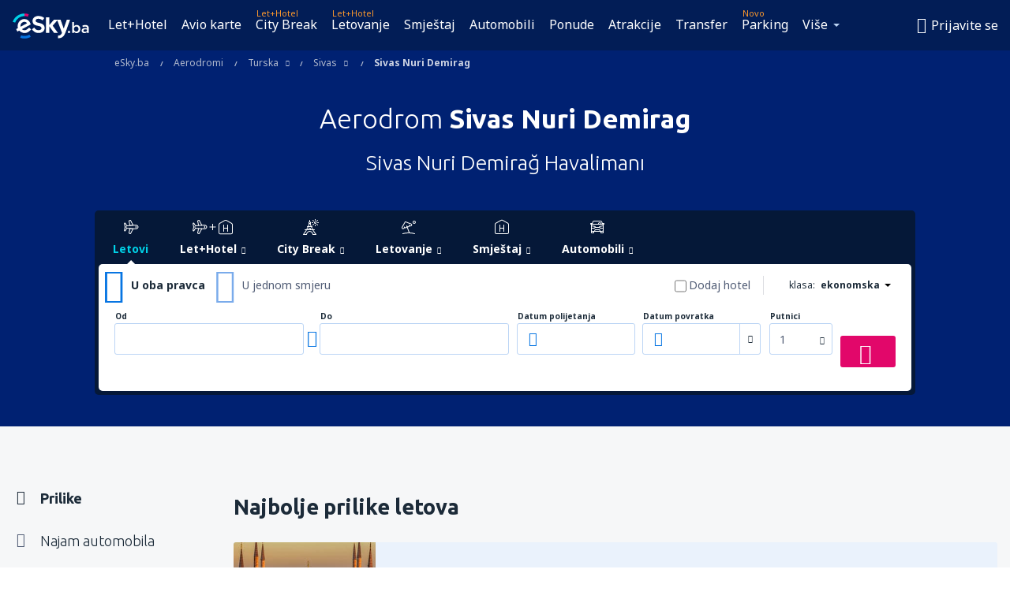

--- FILE ---
content_type: text/html; charset=UTF-8
request_url: https://www.esky.ba/aerodromi/ap/vas/sivas-nuri-demirag
body_size: 33091
content:

<!DOCTYPE html>
<!--[if IE]><![endif]-->
<!--[if IE 9 ]><html lang="bs" class="ie9"><![endif]-->
<!--[if (gt IE 9)|!(IE)]><!-->
	<html
	lang="bs"> <!--<![endif]-->
	<head>
				<link href="https://fonts.googleapis.com/css?family=Ubuntu:300,700|Noto+Sans:400,700|Source+Code+Pro:400,700&amp;subset=latin,cyrillic-ext,latin-ext&amp;display=swap" rel="preload" as="style">

					<meta charset="utf-8">

			<meta http-equiv="X-UA-Compatible" content="IE=Edge,chrome=1"/>
			<meta name="viewport" content="width=device-width, initial-scale=1.0, maximum-scale=1, user-scalable=no"/>
							    <title>Aerodrom Sivas Nuri Demirag - Aerodrom Nuri Demirag - eSky.ba</title>
<meta name="description" content="Aerodrom Sivas Nuri Demirag - Sve informacije o aerodromu Nuri Demirag na jednom mjestu: red letenja (raspored dolaska i odlaska), karta, parking, dolazak - Sivas Nuri Demirağ Havalimanı.">
<meta name="keywords" content="Sivas Nuri Demirag, Nuri Demirag, aerodrom Sivas Nuri Demirag, aerodrom Sivas Nuri Demirag, Sivas Nuri Demirag odlasci, Sivas Nuri Demirag dolasci, red letenja Sivas Nuri Demirag, parking Sivas Nuri Demirag, raspored dolazaka Sivas Nuri Demirag, aerodrom Nuri Demirag, aerodrom Nuri Demirag, Nuri Demirag odlasci, Nuri Demirag dolasci, red letenja Nuri Demirag, parking Nuri Demirag, raspored dolazaka Nuri Demirag, Sivas Nuri Demirağ Havalimanı">

    <meta name="robots" content="all" />

    <link rel="canonical" href="https://www.esky.ba/aerodromi/ap/vas/sivas-nuri-demirag" />
<meta property="og:locale" content="bs_BA" />
<meta property="og:site_name" content="eSky.ba -  Jeftine avio karte, City Break, Letovanje" />

    <meta property="og:title" content="Aerodrom Sivas Nuri Demirag - Aerodrom Nuri Demirag - eSky.ba" />

<meta property="og:type" content="website" />
    <meta property="og:image" content="https://static1.eskypartners.com/logos/partners/bs_BA/logo_square.jpg" />
    <meta property="og:url" content="https://www.esky.ba/aerodromi/ap/vas/sivas-nuri-demirag" />

    <meta property="og:description" content="Aerodrom Sivas Nuri Demirag - Sve informacije o aerodromu Nuri Demirag na jednom mjestu: red letenja (raspored dolaska i odlaska), karta, parking, dolazak - Sivas Nuri Demirağ Havalimanı." />



						 <link rel="alternate" hreflang="bg" href="https://www.esky.bg/letishta/ap/vas/sivas-nuri-demirag" />
								 <link rel="alternate" hreflang="bg-BG" href="https://www.esky.bg/letishta/ap/vas/sivas-nuri-demirag" />
								 <link rel="alternate" hreflang="bs" href="https://www.esky.ba/aerodromi/ap/vas/sivas-nuri-demirag" />
								 <link rel="alternate" hreflang="bs-BA" href="https://www.esky.ba/aerodromi/ap/vas/sivas-nuri-demirag" />
								 <link rel="alternate" hreflang="cs" href="https://www.esky.cz/letiste/ap/vas/sivas-nuri-demirag" />
								 <link rel="alternate" hreflang="cs-CZ" href="https://www.esky.cz/letiste/ap/vas/sivas-nuri-demirag" />
								 <link rel="alternate" hreflang="da" href="https://www.eskytravel.dk/lufthavne/ap/vas/sivas-nuri-demirag" />
								 <link rel="alternate" hreflang="da-DK" href="https://www.eskytravel.dk/lufthavne/ap/vas/sivas-nuri-demirag" />
								 <link rel="alternate" hreflang="de" href="https://www.eskytravel.de/flughafen/ap/vas/sivas-nuri-demirag" />
								 <link rel="alternate" hreflang="de-AT" href="https://www.esky.at/flughafen/ap/vas/sivas-nuri-demirag" />
								 <link rel="alternate" hreflang="de-CH" href="https://www.eskytravel.ch/flughafen/ap/vas/sivas-nuri-demirag" />
								 <link rel="alternate" hreflang="de-DE" href="https://www.eskytravel.de/flughafen/ap/vas/sivas-nuri-demirag" />
								 <link rel="alternate" hreflang="el" href="https://www.esky.gr/aerodromia/ap/vas/sivas-nuri-demirag" />
								 <link rel="alternate" hreflang="el-GR" href="https://www.esky.gr/aerodromia/ap/vas/sivas-nuri-demirag" />
								 <link rel="alternate" hreflang="en" href="https://www.esky.com/airports/ap/vas/sivas-nuri-demirag" />
								 <link rel="alternate" hreflang="en-142" href="https://www.esky.eu/airports/ap/vas/sivas-nuri-demirag" />
								 <link rel="alternate" hreflang="en-150" href="https://www.esky.eu/airports/ap/vas/sivas-nuri-demirag" />
								 <link rel="alternate" hreflang="en-EG" href="https://www.esky.com.eg/airports/ap/vas/sivas-nuri-demirag" />
								 <link rel="alternate" hreflang="en-GB" href="https://www.esky.co.uk/airports/ap/vas/sivas-nuri-demirag" />
								 <link rel="alternate" hreflang="en-HK" href="https://www.esky.com.hk/airports/ap/vas/sivas-nuri-demirag" />
								 <link rel="alternate" hreflang="en-IE" href="https://www.esky.ie/airports/ap/vas/sivas-nuri-demirag" />
								 <link rel="alternate" hreflang="en-KE" href="https://www.esky.co.ke/airports/ap/vas/sivas-nuri-demirag" />
								 <link rel="alternate" hreflang="en-MY" href="https://www.esky.com.my/airports/ap/vas/sivas-nuri-demirag" />
								 <link rel="alternate" hreflang="en-NG" href="https://www.esky.com.ng/airports/ap/vas/sivas-nuri-demirag" />
								 <link rel="alternate" hreflang="en-NZ" href="https://www.eskytravel.co.nz/airports/ap/vas/sivas-nuri-demirag" />
								 <link rel="alternate" hreflang="en-SG" href="https://www.esky.com.sg/airports/ap/vas/sivas-nuri-demirag" />
								 <link rel="alternate" hreflang="en-US" href="https://www.esky.com/airports/ap/vas/sivas-nuri-demirag" />
								 <link rel="alternate" hreflang="en-ZA" href="https://www.eskytravel.co.za/airports/ap/vas/sivas-nuri-demirag" />
								 <link rel="alternate" hreflang="es" href="https://www.edestinos.com/aeropuertos/ap/vas/sivas" />
								 <link rel="alternate" hreflang="es-BO" href="https://www.edestinos.com.bo/aeropuertos/ap/vas/sivas" />
								 <link rel="alternate" hreflang="es-CL" href="https://www.edestinos.cl/aeropuertos/ap/vas/sivas-nuri-demirag" />
								 <link rel="alternate" hreflang="es-CO" href="https://www.edestinos.com.co/aeropuertos/ap/vas/sivas" />
								 <link rel="alternate" hreflang="es-CR" href="https://www.edestinos.cr/aeropuertos/ap/vas/sivas" />
								 <link rel="alternate" hreflang="es-DO" href="https://www.edestinos.com.do/aeropuertos/ap/vas/sivas" />
								 <link rel="alternate" hreflang="es-ES" href="https://www.esky.es/aeropuertos/ap/vas/sivas" />
								 <link rel="alternate" hreflang="es-GT" href="https://www.edestinos.com.gt/aeropuertos/ap/vas/sivas" />
								 <link rel="alternate" hreflang="es-HN" href="https://www.edestinos.com.hn/aeropuertos/ap/vas/sivas" />
								 <link rel="alternate" hreflang="es-MX" href="https://www.edestinos.com.mx/aeropuertos/ap/vas/sivas-nuri-demirag" />
								 <link rel="alternate" hreflang="es-NI" href="https://www.edestinos.com.ni/aeropuertos/ap/vas/sivas" />
								 <link rel="alternate" hreflang="es-PA" href="https://www.edestinos.com.pa/aeropuertos/ap/vas/sivas" />
								 <link rel="alternate" hreflang="es-PE" href="https://www.edestinos.com.pe/aeropuertos/ap/vas/sivas" />
								 <link rel="alternate" hreflang="es-PR" href="https://www.edestinos.com.pr/aeropuertos/ap/vas/sivas" />
								 <link rel="alternate" hreflang="es-PY" href="https://www.edestinos.com.py/aeropuertos/ap/vas/sivas" />
								 <link rel="alternate" hreflang="es-SV" href="https://www.edestinos.com.sv/aeropuertos/ap/vas/sivas" />
								 <link rel="alternate" hreflang="fi" href="https://www.esky.fi/lentoasemat/ap/vas/sivas-nuri-demirag" />
								 <link rel="alternate" hreflang="fi-FI" href="https://www.esky.fi/lentoasemat/ap/vas/sivas-nuri-demirag" />
								 <link rel="alternate" hreflang="fr" href="https://www.esky.fr/aeroports/ap/vas/sivas-nuri-demirag" />
								 <link rel="alternate" hreflang="fr-FR" href="https://www.esky.fr/aeroports/ap/vas/sivas-nuri-demirag" />
								 <link rel="alternate" hreflang="fr-MA" href="https://www.esky.co.ma/aeroports/ap/vas/sivas-nuri-demirag" />
								 <link rel="alternate" hreflang="hr" href="https://www.esky.hr/aerodromi/ap/vas/sivas-nuri-demirag" />
								 <link rel="alternate" hreflang="hr-HR" href="https://www.esky.hr/aerodromi/ap/vas/sivas-nuri-demirag" />
								 <link rel="alternate" hreflang="hu" href="https://www.esky.hu/repuloterek/ap/vas/sivas-nuri-demirag" />
								 <link rel="alternate" hreflang="hu-HU" href="https://www.esky.hu/repuloterek/ap/vas/sivas-nuri-demirag" />
								 <link rel="alternate" hreflang="it" href="https://www.eskytravel.it/aeroporti/ap/vas/sivas-nuri-demirag" />
								 <link rel="alternate" hreflang="it-IT" href="https://www.eskytravel.it/aeroporti/ap/vas/sivas-nuri-demirag" />
								 <link rel="alternate" hreflang="nb" href="https://www.eskytravel.no/flyplasser/ap/vas/sivas-nuri-demirag" />
								 <link rel="alternate" hreflang="nb-NO" href="https://www.eskytravel.no/flyplasser/ap/vas/sivas-nuri-demirag" />
								 <link rel="alternate" hreflang="nl" href="https://www.esky.nl/vliegvelden/ap/vas/sivas-nuri-demirag" />
								 <link rel="alternate" hreflang="nl-BE" href="https://www.eskytravel.be/vliegvelden/ap/vas/sivas-nuri-demirag" />
								 <link rel="alternate" hreflang="nl-NL" href="https://www.esky.nl/vliegvelden/ap/vas/sivas-nuri-demirag" />
								 <link rel="alternate" hreflang="pl" href="https://www.esky.pl/lotniska/ap/vas/sivas-nuri-demirag" />
								 <link rel="alternate" hreflang="pl-PL" href="https://www.esky.pl/lotniska/ap/vas/sivas-nuri-demirag" />
								 <link rel="alternate" hreflang="pt" href="https://www.esky.pt/aeroportos/ap/vas/sivas-nuri-demirag" />
								 <link rel="alternate" hreflang="pt-PT" href="https://www.esky.pt/aeroportos/ap/vas/sivas-nuri-demirag" />
								 <link rel="alternate" hreflang="ro" href="https://www.esky.ro/aeroporturi/ap/vas/sivas-nuri-demirag" />
								 <link rel="alternate" hreflang="ro-MD" href="https://www.esky.md/aeroporturi/ap/vas/sivas-nuri-demirag" />
								 <link rel="alternate" hreflang="ro-RO" href="https://www.esky.ro/aeroporturi/ap/vas/sivas-nuri-demirag" />
								 <link rel="alternate" hreflang="sk" href="https://www.esky.sk/letiska/ap/vas/sivas-nuri-demirag" />
								 <link rel="alternate" hreflang="sk-SK" href="https://www.esky.sk/letiska/ap/vas/sivas-nuri-demirag" />
								 <link rel="alternate" hreflang="sr" href="https://www.esky.rs/aerodromi/ap/vas/sivas-nuri-demirag" />
								 <link rel="alternate" hreflang="sr-RS" href="https://www.esky.rs/aerodromi/ap/vas/sivas-nuri-demirag" />
								 <link rel="alternate" hreflang="sv" href="https://www.esky.se/flygplatser/ap/vas/sivas-nuri-demirag" />
								 <link rel="alternate" hreflang="sv-SE" href="https://www.esky.se/flygplatser/ap/vas/sivas-nuri-demirag" />
								 <link rel="alternate" hreflang="tr" href="https://www.esky.com.tr/havaalanlari/ap/vas/sivas-nuri-demirag-havalimani" />
								 <link rel="alternate" hreflang="tr-TR" href="https://www.esky.com.tr/havaalanlari/ap/vas/sivas-nuri-demirag-havalimani" />
								 <link rel="alternate" hreflang="x-default" href="https://www.esky.com/airports/ap/vas/sivas-nuri-demirag" />
			


			
			<script>
LUX=(function(){var a=("undefined"!==typeof(LUX)&&"undefined"!==typeof(LUX.gaMarks)?LUX.gaMarks:[]);var d=("undefined"!==typeof(LUX)&&"undefined"!==typeof(LUX.gaMeasures)?LUX.gaMeasures:[]);var j="LUX_start";var k=window.performance;var l=("undefined"!==typeof(LUX)&&LUX.ns?LUX.ns:(Date.now?Date.now():+(new Date())));if(k&&k.timing&&k.timing.navigationStart){l=k.timing.navigationStart}function f(){if(k&&k.now){return k.now()}var o=Date.now?Date.now():+(new Date());return o-l}function b(n){if(k){if(k.mark){return k.mark(n)}else{if(k.webkitMark){return k.webkitMark(n)}}}a.push({name:n,entryType:"mark",startTime:f(),duration:0});return}function m(p,t,n){if("undefined"===typeof(t)&&h(j)){t=j}if(k){if(k.measure){if(t){if(n){return k.measure(p,t,n)}else{return k.measure(p,t)}}else{return k.measure(p)}}else{if(k.webkitMeasure){return k.webkitMeasure(p,t,n)}}}var r=0,o=f();if(t){var s=h(t);if(s){r=s.startTime}else{if(k&&k.timing&&k.timing[t]){r=k.timing[t]-k.timing.navigationStart}else{return}}}if(n){var q=h(n);if(q){o=q.startTime}else{if(k&&k.timing&&k.timing[n]){o=k.timing[n]-k.timing.navigationStart}else{return}}}d.push({name:p,entryType:"measure",startTime:r,duration:(o-r)});return}function h(n){return c(n,g())}function c(p,o){for(i=o.length-1;i>=0;i--){var n=o[i];if(p===n.name){return n}}return undefined}function g(){if(k){if(k.getEntriesByType){return k.getEntriesByType("mark")}else{if(k.webkitGetEntriesByType){return k.webkitGetEntriesByType("mark")}}}return a}return{mark:b,measure:m,gaMarks:a,gaMeasures:d}})();LUX.ns=(Date.now?Date.now():+(new Date()));LUX.ac=[];LUX.cmd=function(a){LUX.ac.push(a)};LUX.init=function(){LUX.cmd(["init"])};LUX.send=function(){LUX.cmd(["send"])};LUX.addData=function(a,b){LUX.cmd(["addData",a,b])};LUX_ae=[];window.addEventListener("error",function(a){LUX_ae.push(a)});LUX_al=[];if("function"===typeof(PerformanceObserver)&&"function"===typeof(PerformanceLongTaskTiming)){var LongTaskObserver=new PerformanceObserver(function(c){var b=c.getEntries();for(var a=0;a<b.length;a++){var d=b[a];LUX_al.push(d)}});try{LongTaskObserver.observe({type:["longtask"]})}catch(e){}};
LUX.label="dbr_landing_pages_airport_airport";
LUX.samplerate = (function (p, s) { try { return Math.max.apply(null, String(s).split(';').map(function (v, i) { return i === 0 ? ['*', v] : v.split(':'); }).map(function (a) { return [new RegExp('^' + a[0].replace(/\*/g, '.*').replace(/\+/g, '\\$&'), 'i'), parseInt(a[1], 10) ]; }).filter(function (a) { return a[0].test(p); }).map(function (a) { return a[1]; })) || void 0 } catch(e) { return; }; })(location.pathname, "20");
</script>
<script src="https://cdn.speedcurve.com/js/lux.js?id=4134562730" defer crossorigin="anonymous"></script>
			<script>
(function (w, d, s, l, i, g) {
	w[l] = w[l] || [];
	w[l].push({ 'gtm.start': new Date().getTime(), event: 'gtm.js' });
	var f = d.getElementsByTagName(s)[0],
		j = d.createElement(s),
		dl = l != 'dataLayer' ? '&l=' + l : '';
	j.async = true;
	(j.id = g), (j.src = 'https://etm.esky.ba/gtm.js?id=' + i + dl);
	f.parentNode.insertBefore(j, f);
})(window, document, 'script', 'dataLayer', 'GTM-NH83QL6', 'esky.gtm.global');
</script>
<script>
(function (w, d, s, p) {
	w._edls = w._edls || [];
	w._edls.push(['set', 'esky.page.label', 'airports.item']);
	var f = d.getElementsByTagName(s)[0],
		j = d.createElement(s);
	j.async = true;
	j.id = 'esky-dls';
	j.dataset.prefix = p;
	j.dataset.schema = 'messages';
	j.src = p + '/dls.js';
	f.parentNode.insertBefore(j, f);
})(window, document, 'script', 'https://www.esky.com/data-layer');
</script>

			
	<script>
		dataLayer = [];

					dataLayer.push({"Page":{"Category":"Airports","Type":"Content"}});
		
		function setFirstTimeVisit(cookieName) {
			function formatDate(param) {
				return ('0' + param).slice(-2);
			}

			function getPresentDate() {
				var today = new Date();
				var date = today.getFullYear() +
					formatDate(today.getMonth() + 1) +
					formatDate(today.getDate()) +
					formatDate(today.getHours()) +
					formatDate(today.getMinutes());

				return date;
			}

			function setCookie() {
				document.cookie = cookieName + '=' + getPresentDate() + ';path=/;expires=' + new Date(+new Date() + 24 * 60 * 60 * 1000 * 365);
			}

			function getCookieValues() {
				return document.cookie.match(RegExp('(?:^|;\\s*)' + cookieName + '=([^;]*)'));
			}

			function isCookieSet() {
				var match = getCookieValues();
				return (match != null && match.length > 0);
			}

			if (!isCookieSet()) {
				setCookie();
			}

			dataLayer.push({
				'UserFirstVisitDate': getCookieValues()[1]
			})
		}

		setFirstTimeVisit('firstTimeVisit');
	</script>




			<script>
	var _eac = _eac || {};

	_eac.start = new Date();
	_eac.url = '/patalyst/v1.1';
	_eac.disabledActions = '[]';
	_eac.enabled = true;
	_eac.dimensions = [];
						_eac.dimensions.push([ 'TestAB', 'site not tested', 'String' ]);
								_eac.dimensions.push([ 'Partner', 'ESKYBA', 'String' ]);
			
	function extendObj (objA, objB) {
		for (var i in objB) {
			if (objB.hasOwnProperty(i)) {
				objA[i] = objB[i];
			}
		}
	}

	var ibeConfig = {};
	var dbrRoutes = {};
	var i18n = {};
	//JS logger
	var logger = {
		adapters: [
						{
				name: 'http',
				level: ['ERROR']
			}
		],
		url: '/_fe/log'
	};

		var routesAsync = "/res/gh-b112/common/js-routing/prod_bs_ba.js";
	
	function i18nExtend(_i18n) {
		extendObj(i18n, _i18n)
	}
</script>

<link rel="shortcut icon" href="https://static1.eskypartners.com/favicons/esky.ico"/>
	<meta name="theme-color" content="#031639">
<link href="https://www.esky.ba/res/gh-b112/eui/css/default/templates/default.css" type="text/css" rel="stylesheet" />
	<link href="https://www.esky.ba/res/gh-b112/eui/css/default/pages/landing-pages/airports/airport.css" type="text/css" rel="stylesheet" />

<!--[if IE 9]>
<script src="/res/gh-b112/eui/js/vendor/es6-shim.min.js"></script>
<![endif]-->
<!--[if lt IE 9]>
<script src="/res/gh-b112/eui/js/vendor/html5shiv.min.js"></script>
<script src="/res/gh-b112/eui/js/vendor/es5-shim.min.js"></script>
<![endif]-->
<!--[if lt IE 8]>
<script src="/res/gh-b112/eui/js/vendor/json3.min.js"></script>
<![endif]-->

<script>
	if (!Object.assign || !window.Promise) {
		var shim = document.createElement('script');
		shim.setAttribute('src', '/res/gh-b112/eui/js/vendor/es6-shim.min.js');
		document.getElementsByTagName('head')[0].appendChild(shim);
	}
</script>

		
	    					
		
		
		<link href="https://fonts.googleapis.com/css?family=Ubuntu:300,700|Noto+Sans:400,700|Source+Code+Pro:400,700&amp;subset=latin,cyrillic-ext,latin-ext&amp;display=swap" rel="stylesheet" type="text/css">
																				<link href="https://www.esky.ba/res/gh-b112/eui/js/0.js" as="script" rel="preload">
											<link href="https://www.esky.ba/res/gh-b112/eui/js/2.js" as="script" rel="preload">
											<link href="https://www.esky.ba/res/gh-b112/eui/js/1.js" as="script" rel="preload">
											<link href="https://www.esky.ba/res/gh-b112/eui/js/3.js" as="script" rel="preload">
											<link href="https://www.esky.ba/res/gh-b112/eui/js/4.js" as="script" rel="preload">
											<link href="https://www.esky.ba/res/gh-b112/eui/js/5.js" as="script" rel="preload">
											<link href="https://www.esky.ba/res/gh-b112/eui/js/6.js" as="script" rel="preload">
											<link href="https://www.esky.ba/res/gh-b112/eui/js/7.js" as="script" rel="preload">
											<link href="https://www.esky.ba/res/gh-b112/eui/js/common.js" as="script" rel="preload">
											<link href="https://www.esky.ba/res/gh-b112/eui/js/router.js" as="script" rel="preload">
											<link href="https://www.esky.ba/res/gh-b112/eui/js/partners-locale/bs_ba.js" as="script" rel="preload">
											<link href="https://www.esky.ba/res/gh-b112/eui/js/12.js" as="script" rel="preload">
											<link href="https://www.esky.ba/res/gh-b112/eui/js/8.js" as="script" rel="preload">
											<link href="https://www.esky.ba/res/gh-b112/eui/js/9.js" as="script" rel="preload">
											<link href="https://www.esky.ba/res/gh-b112/eui/js/10.js" as="script" rel="preload">
											<link href="https://www.esky.ba/res/gh-b112/eui/js/11.js" as="script" rel="preload">
											<link href="https://www.esky.ba/res/gh-b112/eui/js/15.js" as="script" rel="preload">
											<link href="https://www.esky.ba/res/gh-b112/eui/js/16.js" as="script" rel="preload">
											<link href="https://www.esky.ba/res/gh-b112/eui/js/17.js" as="script" rel="preload">
											<link href="https://www.esky.ba/res/gh-b112/eui/js/23.js" as="script" rel="preload">
											<link href="https://www.esky.ba/res/gh-b112/eui/js/landing-pages/airport.js" as="script" rel="preload">
														
								<script src="https://www.esky.ba/res/gh-b112/eui/js/affiliates/cj.js" defer></script>
				</head>

	<body
		id="default_container"
		data-go-test-id=""
		data-go-test-version=""
		data-route="dbr_landing_pages_airport_airport_www.esky.ba"
		 data-action="airport" class="action-airport airport" 		 	>
										<!-- Google Tag Manager -->
	<noscript>
		<iframe src="//www.googletagmanager.com/ns.html?id=GTM-P2WDTXJ" height="0" width="0" style="display:none;visibility:hidden"></iframe>
	</noscript>

	<script>
		(function(w,d,s,l,i){w[l]=w[l]||[];w[l].push({'gtm.start':
				new Date().getTime(),event:'gtm.js'});var f=d.getElementsByTagName(s)[0],
				j=d.createElement(s),dl=l!='dataLayer'?'&l='+l:'';j.async=true;j.src=
				'//www.googletagmanager.com/gtm.js?id='+i+dl;f.parentNode.insertBefore(j,f);
		})(window,document,'script','dataLayer','GTM-P2WDTXJ');
	</script>

	<script type="text/javascript">
		window[window.addEventListener ? 'addEventListener' : 'attachEvent']('load', function () {
			dataLayer.push({
				'event': 'LoadingDone'
			});
		}, false);
	</script>
					
						
		
							
		
							
							
								
															
							
		
				
					
	<noscript class="no-js">
						
		
		
		
		
		
			<div class="msg-box  info">
		<i class="ico-msg icon-alert"></i>
		<div class="content">
							<h5 class="header">Na možete da vidite puni sadržaj stranice</h5>
										<p class="description">JavaScript je isključen u vašem pregledniku. Dok ga ne uključite, stranica se ne može pravilno prikazivati.</p>
						
							<div class="description">			<div class="btn-list">
				<strong>Kako isključiti JavaScript? Izaberite vaš preglednik</strong>
				<ul>
											<li>
							<a href="https://support.google.com/chrome/answer/114662?hl=pl" class="btn small function" rel="nofollow" target="_blank">Chrome</a>
						</li>
											<li>
							<a href="https://support.mozilla.org/pl/kb/javascript#w_waaleczanie-i-wyaaleczanie-javascriptu" class="btn small function" rel="nofollow" target="_blank">Firefox</a>
						</li>
											<li>
							<a href="https://support.microsoft.com/pl-pl/gp/howtoscript" class="btn small function" rel="nofollow" target="_blank">Internet Explorer</a>
						</li>
											<li>
							<a href="https://support.apple.com/pl-pl/HT201265" class="btn small function" rel="nofollow" target="_blank">Safari</a>
						</li>
											<li>
							<a href="http://help.opera.com/Windows/12.10/pl/javascript.html" class="btn small function" rel="nofollow" target="_blank">Opera</a>
						</li>
									</ul>
			</div>
		</div>
			
			
			
			
			
					</div>
	</div>

	
	</noscript>

		
									
				
		<header id="header-top" class="transparent">
			<div class="header-wrapper">
				<div class="logo-section">
											<a class="logo" href="https://www.esky.ba/" target="_top" >
							<span class="back-to-mainpage"><< početna stranica</span>
														<img class="logo-img" src="https://static1.eskypartners.com/logos/eskybadbr30-white.svg"  alt="Aerodrom Sivas Nuri Demirag - Aerodrom Nuri Demirag - eSky.ba -  Jeftine avio karte, City Break, Letovanje"
					 data-static-img-url="https://static1.eskypartners.com/logos/eskybadbr30-white.png"/>
					
						</a>
									</div>
									
		
		<nav class="main-nav">
			<ul class="site-menu menu mobile-menu">
																													<li class="tree-item main-tabs">

																									<a href="/let+hotel/" title="Let+Hotel" class="menu-link link-1 tx-link">Let+Hotel</a>
															</li>
																				<li class="tree-item main-tabs">

																									<a href="/avio-karte" title="Avio karte" class="menu-link link-2 tx-link">Avio karte</a>
															</li>
																				<li class="tree-item main-tabs with-badge">

																	<span class="item-badge">Let+Hotel</span>
																									<a href="/let+hotel/1-city-break" title="City Break" class="menu-link link-3 tx-link">City Break</a>
															</li>
																				<li class="tree-item main-tabs with-badge">

																	<span class="item-badge">Let+Hotel</span>
																									<a href="/let+hotel/2-letovanje" title="Letovanje" class="menu-link link-4 tx-link">Letovanje</a>
															</li>
																				<li class="tree-item main-tabs">

																									<a href="/smjestaj/" title="Smještaj" class="menu-link link-5 tx-link">Smještaj</a>
															</li>
																				<li class="tree-item main-tabs">

																									<a href="https://www.booking.com/cars/index.html?aid=2433842&amp;adplat=cross_product_bar&amp;label=label=pagehome-link-2433842-click_CARheadertab&amp;prefcurrency=BAM&amp;selected_currency=BAM&amp;lang=en-gb" rel="nofollow" title="Cars" target="_blank" class="menu-link link-6 tx-link">Automobili</a>
															</li>
																				<li class="tree-item main-tabs">

																									<a href="/prilike" title="Ponude" class="menu-link link-7 tx-link">Ponude</a>
															</li>
																				<li class="tree-item main-tabs">

																									<a href="https://www.getyourguide.com/?partner_id=6PH6GQ5&amp;cmp=BA" rel="nofollow" title="Atrakcije" target="_blank" class="menu-link link-8 tx-link">Atrakcije</a>
															</li>
																				<li class="tree-item main-tabs">

																									<a href="https://esky-ba.mozio.com/?campaign=website" rel="nofollow" target="_blank" rel="noreferrer noopener" title="Transfer" class="menu-link link-9 tx-link">Transfer</a>
															</li>
																				<li class="tree-item main-tabs with-badge">

																	<span class="item-badge">Novo</span>
																									<a href="https://eskybymozio.travelcar.com/en-BA/?utm_source=partner&amp;utm_medium=eskybymobio&amp;utm_campaign=park-en&amp;utm_content=website-home" rel="nofollow" target="_blank" title="Parking" class="menu-link link-10 tx-link">Parking</a>
															</li>
																																																							<li class="tree-item menu-more">

																									<a href="/putno-osiguranje" title="Osiguranje" class="menu-link link-1 tx-link">Osiguranje</a>
															</li>
																				<li class="tree-item menu-more">

																									<a href="https://go.esky.ba/vise" title="Vise" class="menu-link link-2 tx-link">Vise</a>
															</li>
																				<li class="tree-item menu-more">

																									<a href="https://app.esky.ba/?utm_source=esky.ba&amp;utm_medium=menu" target="_blank" title="Mobilna aplikacija" class="menu-link link-3 tx-link">Mobilna aplikacija</a>
															</li>
																				<li class="tree-item menu-more">

																									<a href="/avio-kompanije" title="Avio kompanije" class="menu-link link-4 tx-link">Avio kompanije</a>
															</li>
																				<li class="tree-item menu-more">

																									<a href="/aerodromi" title="Aerodromi" class="menu-link link-5 tx-link">Aerodromi</a>
															</li>
																				<li class="tree-item menu-more">

																									<a href="/preporuke" title="Recenzije" class="menu-link link-6 tx-link">Recenzije</a>
															</li>
																				<li class="tree-item menu-more">

																									<a href="/putnicki-vodic" title="Putnički vodič" class="menu-link link-7 tx-link">Putnički vodič</a>
															</li>
																				<li class="tree-item menu-more">

																									<a href="/radar" title="Radar letova" class="menu-link link-8 tx-link">Radar letova</a>
															</li>
																				<li class="tree-item menu-more">

																									<a href="/userzone/login" rel="nofollow" title="Upravljanje rezervacijama" class="menu-link link-9 tx-link">Upravljanje rezervacijama</a>
															</li>
															
									<li class="main-tabs more-tab tree-item main-menu-dropdown hide-medium">
						<a href="javascript:void(null)" class="menu-link more"
						   data-content-id="main-menu-more-box">Više</a>
						<ul id="main-menu-more-box" class="dropdown-content"
						    data-dropdown-content-id="main-menu-more-box">
																																																	<li>
											<a href="/putno-osiguranje" title="Osiguranje">Osiguranje</a>
										</li>
																			<li>
											<a href="https://go.esky.ba/vise" title="Vise">Vise</a>
										</li>
																			<li>
											<a href="https://app.esky.ba/?utm_source=esky.ba&amp;utm_medium=menu" target="_blank" title="Mobilna aplikacija">Mobilna aplikacija</a>
										</li>
																			<li>
											<a href="/avio-kompanije" title="Avio kompanije">Avio kompanije</a>
										</li>
																			<li>
											<a href="/aerodromi" title="Aerodromi">Aerodromi</a>
										</li>
																			<li>
											<a href="/preporuke" title="Recenzije">Recenzije</a>
										</li>
																			<li>
											<a href="/putnicki-vodic" title="Putnički vodič">Putnički vodič</a>
										</li>
																			<li>
											<a href="/radar" title="Radar letova">Radar letova</a>
										</li>
																			<li>
											<a href="/userzone/login" rel="nofollow" title="Upravljanje rezervacijama">Upravljanje rezervacijama</a>
										</li>
																														</ul>
					</li>
							</ul>
		</nav>
	
				
				<div class="header-side-options">
					
											<div class="user-zone-header">
														
	

<div class="hidden">
	<div id="uz-login-box" class="uz-login-box">
		<img class="illustration" src="https://www.esky.ba/_fe/img/illustration-default-user_zone.svg?s=80x80">

		<h4 class="title">Dobrodošli na Tvoj račun!</h4>

		<p class="description">Prijavite se i upravljajte svojim rezervacijama.</p>

		<ul class="uz-menu-wrapper">
							<li class="menu-item user-zone-google">
					<img class="menu-item-img" src="https://www.esky.ba/_fe/img/icon_google_multicolor.svg?s=20x20">
					<span class="menu-item-text">Nastavi sa Google-om</span>
				</li>
				<li class="menu-item user-zone-facebook">
					<img class="menu-item-img" src="https://www.esky.ba/_fe/img/icon_facebook_multicolor.svg?s=20x20">
					<span class="menu-item-text">Nastavi sa Facebook-om</span>
				</li>
						<li class="menu-item user-zone-email">
				<img class="menu-item-img" src="https://www.esky.ba/_fe/img/icon_mail.svg?s=20x20">
				<span class="menu-item-text">Nastavi sa email-om</span>
			</li>
		</ul>
	</div>
</div>
	
	
				
										</div>
					
												<div id="hamburger-wrapper" class="hamburger-wrapper">
		<div class="hamburger-inner-wrapper">
			<div class="hamburger">
				<span class="line line1"></span>
				<span class="line line2"></span>
				<span class="line line3"></span>
			</div>
			<span class="hamburger-title">Jelovnik<i class="icon icon-eui_arrow_down hide-small"></i></span>
			<span class="hamburger-close"><i class="icon icon-eui_close"></i></span>
		</div>
	</div>
									</div>

							</div>
		</header>
	
<script type="text/javascript">
	i18nExtend({
    "message-dialog": {
        "Your_account_has_been_connected_with_facebook": "Tvoj ra\u010dun je povezan s Facebook-om",
        "You_can_now_sign_in_via_facebook_or_normal_account": "Sada se na svoj profil mo\u017eete prijavljivati pomo\u0107u Facebook profila {$1} i pomo\u0107u e-mail adrese i \u0161ifre.",
        "Your_account_has_been_disconnected_from_facebook": "Tvoj ra\u010dun vi\u0161e nije povezan sa Va\u0161im Facebook profilom",
        "You_can_now_sign_in_only_with_email_and_password": "Sada se na svoj profil mo\u017eete prijavljivati samo pomo\u0107u <br \/> e-mail adrese i \u0161ifre.",
        "Account_with_email_from_current_facebook_profile_already_exists": "Ve\u0107 postoji profil s kojim je spojen trenutno prijavljeni Facebook profil ",
        "Sign_in_to_other_facebook_profile_to_connect_it_with_this_account": "Prijavite se u drugi Facebook profil da biste ga povezali s ovim profilom",
        "You_have_already_account_connected_to_other_facebook_profile": "Ve\u0107 imate kreiran profil kod nas povezan sa drugim Facebook profilom",
        "Sign_in_to_other_facebook_profile_or_via_email": "Prijavite se preko drugog Facebook profila ili putem e-maila.",
        "Changes_have_been_saved": "Podaci su sa\u010duvani",
        "We_have_sent_you_reset_password_link": "Poslali smo Vam link za pode\u0161avanje nove \u0161ifre",
        "Check_your_email_to_reset_password": "Da bi ste aktivirali profil provjerite va\u0161 e-mail i slijedite upute.",
        "We_have_sent_you_activation_link": "Poslali smo Vam link za aktivaciju",
        "Check_your_email_and_follow_instructions_to_activate_account": "Da bi ste aktivirali profil provjerite va\u0161 e-mail i slijedite upute.",
        "Welcome_in_our_site": "Dobrodo\u0161li u servis eSky",
        "We_wish_you_very_best_journeys": "\u017delimo vam mnogo ugodnih putovanja!",
        "Traveler_added": "Putnik je dodat",
        "Traveler_saved": "Putnik je sa\u010duvan",
        "Traveler_removed": "Putnik je izbrisan",
        "Callcenter_callback_success_title": "Razgovor je rezervisan",
        "Callcenter_callback_success_text": "Uskoro \u0107e vas kontaktirati na\u0161 konsultant",
        "Travel_group_message_success_title": "Va\u0161e pitanje je proslije\u0111eno",
        "Travel_group_message_error_title": "Va\u0161e pitanje nije proslije\u0111eno",
        "Travel_group_message_success_description": "Uskoro \u0107e vas kontaktirati na\u0161 konsultant u cilju definisanja uslova putovanja.",
        "Travel_group_message_error_description": "Poku\u0161ajte poslati poruku jo\u0161 jednom.",
        "No_deals_for_specified_date": "Na\u017ealost, let vi\u0161e nije dostupan",
        "No_deals_for_date_more_info": "Ovo je popularna ruta. Poku\u0161ajte izabrati let u drugom periodu.",
        "Provide_your_data": "Popunite va\u0161e podatke",
        "To_shorten_reservation_time": ", kako bi se skratilo vrijeme rezervacije u budu\u0107nosti.",
        "Contact_form_success_header": "Poruka je poslana!",
        "Contact_form_success_description": "Zahvaljujemo se na poslanoj poruci. Odgovori\u0107emo u \u0161to kra\u0107em roku.",
        "Contact_form_error_header": "\u017dao nam je, slanje va\u0161e poruke nije uspjelo",
        "Contact_form_error_description": "Pojavila se neo\u010dekivana gre\u0161ka. Poku\u0161ajte ponovo kasnije.",
        "Resend_confirmation_success_header": "Potvrda je poslana",
        "Resend_confirmation_success_description": "Provjerite e-mail. Ako ne vidite mail od nas, proverite Spam folder.",
        "Resend_confirmation_error_header": "Potvrda nije poslata",
        "Resend_confirmation_error_description": "Na\u017ealost nismo uspjeli da ponovo po\u0161aljemo potvrdu rezervacije. Poku\u0161ajte ponovo kasnije.",
        "Resend_confirmation_info_406_header": "Potvrda nije poslata",
        "Resend_confirmation_info_406_description": "Trenutno radimo na va\u0161oj rezervaciji, njen status treba da se promijeni brzo. Poku\u0161ajte ponovo za nekoliko minuta.",
        "Resend_confirmation_info_409_header": "Potvrda je poslana",
        "Resend_confirmation_info_409_description": "Ako ne vidite poruku, provjerite u spam folderu.",
        "Try_to_send_again": "Poku\u0161ajte poslati ponovo",
        "Or": "ili",
        "Price_operator_info": "Cijena veze prema cijenama operatera",
        "Hotel_search_not_found_info": "\u017dao nam je, ne mo\u017eemo da prika\u017eemo rezultate",
        "Hotel_search_not_found_sub_info": "Uverite se da li su uneseni nazivi pravilni",
        "Hotel_search_error_info": "\u017dao nam je, ne mo\u017eemo da prika\u017eemo rezultate",
        "Hotel_search_error_sub_info": "Poku\u0161ajte jo\u0161 jednom kad izaberete druge kriterijume",
        "Hotel_search_filters_not_found_head": "\u017dao nam je, ne mo\u017eemo da prika\u017eemo rezultate",
        "Hotel_search_filters_not_found_desc": "Promijenite kriterijume pretrage ili poni\u0161tite sve filtere",
        "Hotel_search_filters_not_found_clear_all_filters": "Poni\u0161tite sve filtere"
    },
    "user-zone-header": {
        "Price_alerts": "Obavje\u0161tenje o cijenama",
        "Search_history": "Historija pretra\u017eivanja",
        "Travelers": "Putnici",
        "Payer_data": "Podaci o kupcu",
        "Settings": "Postavke profila",
        "Logout": "Odjavite",
        "Sign_in": "Prijavite se",
        "or": "ili",
        "sign_up": "kreirajte profil",
        "My_account": "Moj profil",
        "My_bookings": "Moje rezervacije",
        "Co_travelers": "Putnici",
        "Payer_data_contact": "Podaci o kupcu",
        "Account_settings": "Pode\u0161avanja",
        "Wallet": "{{parentSiteName}} Wallet"
    },
    "user-zone-login": {
        "Sign_in_facebook": "Prijavite se preko Facebooka",
        "or": "ili",
        "email": "E-mail",
        "password": "\u0160ifra",
        "remember_me": "Zapamti me",
        "Sign_in": "Prijavite se",
        "Dont_remember_password": "Zaboravili ste lozinku?",
        "Enter_email": "Unesite e-mail adresu ",
        "Enter_valid_email": "Unesite pravilnu e-mail adresu ",
        "Enter_password": "Unesite \u0161ifru",
        "Wrong_email_or_password": "Unesena e-mail adresa ili \u0161ifra su pogre\u0161ne",
        "Dont_have_account": "Nemate profil?",
        "Register": "Registrujte se"
    },
    "reset-password-dialog": {
        "Did_you_forget_password": "Zaboravili ste \u0161ifru?",
        "Type_your_email_which_you_login_to_account": "Unesite e-mail adresu s kojom se prijavljujete u svoj profil.",
        "Email": "E-mail adresa",
        "I_want_set_new_password": "\u017delim podesiti novu lozinku",
        "Enter_email": "Unesite e-mail adresu ",
        "Enter_valid_email": "Unesite pravilnu e-mail adresu ",
        "Check_your_email_to_reset_password": "Da bi ste aktivirali profil provjerite va\u0161 e-mail i slijedite upute.",
        "We_have_sent_you_reset_password_link": "Poslali smo Vam link za pode\u0161avanje nove \u0161ifre",
        "User_with_this_email_does_not_exist": "Za ovu e-mail adresu nemamo registrirani profil.",
        "This_value_is_not_a_valid_email_address": "Ova e-mail adresa je pogre\u0161na.",
        "Back_to_login": "Nazad na prijavu"
    },
    "facebook-connect-dialog": {
        "Connect_account_with_facebook": "Pove\u017eite profil sa Facebook profilom",
        "Connect_your_account_with_currently_logged_facebook_profile": "Pove\u017eite profil u {{siteName}} <b>{$1}<\/b> s trenutno prijavljenim Facebook profilom da:",
        "You_can_easy_and_safe_connect_your_account_with_facebook": "Mo\u017eete brzo i sigurno povezati svoj Facebook profil da:",
        "easly_find_friends_traveling_in_the_same_direction": "lako je na\u0107i prijatelje koji putuju u istom pravcu",
        "It_looks_that_you_already_have_account": "Izgleda da ve\u0107 imate profil.",
        "share_promotions_and_reservations": "podijeli na\u0111ene promocije ili rezervacije",
        "sign_in_with_one_click": "prijaviti se jednim klikom",
        "You_decide_what_will_be_published": "Samo vi odlu\u010dujete \u0161ta i kada \u0107e biti objavljeno."
    },
    "user-zone-registration": {
        "Sign_in_facebook": "Prijavite se preko Facebooka",
        "or": "ili",
        "email": "E-mail",
        "password": "\u0160ifra (najmanje 6 znakova)",
        "repeat_password": "Ponovite \u0161ifru",
        "Regulations_acceptance": "Prihvatam sadr\u017eaj <a href=\"{$1}\" class=\"show-regugodinaions dialog-regugodinaions-link\" data-dialog-title=\"Regugodinaions\">Op\u0161tih uslova<\/a>",
        "Register": "Registrujte se",
        "Enter_email": "Unesite e-mail adresu ",
        "Enter_valid_email": "Unesite pravilnu e-mail adresu ",
        "Enter_password": "Unesite \u0161ifru",
        "Password_to_short": "\u0160ifra mora imati najmanje 6 znakova.",
        "Enter_password_again": "Ponovite \u0161ifru",
        "Passwords_are_different": "Unesene \u0161ifre se ne podudaraju",
        "Regulations_acceptance_needed": "Morate da prihvatite Op\u0161te uslove",
        "This_email_is_already_used": "Ova e-mail adresa je ve\u0107 zauzeta."
    },
    "regulations-dialog": {
        "Regulations": "Op\u0161ti uslovi {$1}",
        "Print": "Print",
        "Open_in_new_window": "Otvorite u novom prozoru",
        "Policy_of_withdrawal": "Politika povla\u010denja ugovora",
        "Booking_conditions": "Uslovi rezervacije",
        "Policy_scope": "Opseg polise"
    }
});</script>

		
								
	<div class="hero with-breadcrumbs hero-under-menu "
		>

				<div class="hero-content">
								                        <div class="breadcrumbs interactive-breadcrumbs" >
            <ol itemscope itemtype="http://schema.org/BreadcrumbList">                        <li itemprop="itemListElement" itemscope itemtype="http://schema.org/ListItem" data-qa-segment="eSky.ba">
                            <a itemprop="item" href="/" class="tx-link">
                                <span itemprop="name">eSky.ba</span>
                            </a>
                            <meta itemprop="position" content="1">
                        </li><li itemprop="itemListElement" itemscope itemtype="http://schema.org/ListItem"
                                data-qa-segment="Aerodromi" class="">
                                <a itemprop="item" href="/aerodromi" class="tx-link">
                                    <span itemprop="name">Aerodromi</span>
                                </a>
                                                                <meta itemprop="position" content="2">
                            </li><li itemprop="itemListElement" itemscope itemtype="http://schema.org/ListItem" data-qa-segment="Turska"
                                class="with-list">
                                <a itemprop="item" href="/aerodromi/co/tr/turska" class="tx-link">
                                    <span itemprop="name">Turska</span>
                                </a>
                                                                    	<select class="search-select hidden not-custom">
					<option  value="/aerodromi/co/af/afganistan">Afganistan</option>
					<option  value="/aerodromi/co/ax/alandski-otoci">Alandski otoci</option>
					<option  value="/aerodromi/co/al/albanija">Albanija</option>
					<option  value="/aerodromi/co/dz/alzir">Alžir</option>
					<option  value="/aerodromi/co/as/americka-samoa">Američka Samoa</option>
					<option  value="/aerodromi/co/ad/andora">Andora</option>
					<option  value="/aerodromi/co/ao/angola">Angola</option>
					<option  value="/aerodromi/co/ai/angvila">Angvila</option>
					<option  value="/aerodromi/co/ag/antigua-and-barbuda">Antigua and Barbuda</option>
					<option  value="/aerodromi/co/ar/argentina">Argentina</option>
					<option  value="/aerodromi/co/am/armenija">Armenija</option>
					<option  value="/aerodromi/co/aw/aruba">Aruba</option>
					<option  value="/aerodromi/co/au/australija">Australija</option>
					<option  value="/aerodromi/co/at/austrija">Austrija</option>
					<option  value="/aerodromi/co/az/azerbejdzan">Azerbejdžan</option>
					<option  value="/aerodromi/co/bs/bahami">Bahami</option>
					<option  value="/aerodromi/co/bh/bahrein">Bahrein</option>
					<option  value="/aerodromi/co/bd/banglades">Bangladeš</option>
					<option  value="/aerodromi/co/bb/barbados">Barbados</option>
					<option  value="/aerodromi/co/by/bjelorusija">Bjelorusija</option>
					<option  value="/aerodromi/co/be/belgija">Belgija</option>
					<option  value="/aerodromi/co/bz/belize">Belize</option>
					<option  value="/aerodromi/co/bj/benin">Benin</option>
					<option  value="/aerodromi/co/bm/bermuda">Bermuda</option>
					<option  value="/aerodromi/co/bt/butan">Butan</option>
					<option  value="/aerodromi/co/bo/bolivija">Bolivija</option>
					<option  value="/aerodromi/co/ba/bosna-i-hercegovina">Bosna i Hercegovina</option>
					<option  value="/aerodromi/co/bw/bocvana">Bocvana</option>
					<option  value="/aerodromi/co/br/brazil">Brazil</option>
					<option  value="/aerodromi/co/io/britanski-teritorij-indijskog-okeana">Britanski teritorij Indijskog okeana</option>
					<option  value="/aerodromi/co/vg/britanski-djevicanski-otoci">Britanski djevičanski otoci</option>
					<option  value="/aerodromi/co/bn/brunei">Brunei</option>
					<option  value="/aerodromi/co/bg/bugarska">Bugarska</option>
					<option  value="/aerodromi/co/bf/burkina-faso">Burkina Faso</option>
					<option  value="/aerodromi/co/bi/burundi">Burundi</option>
					<option  value="/aerodromi/co/kh/kambodza">Kambodža</option>
					<option  value="/aerodromi/co/cm/kamerun">Kamerun</option>
					<option  value="/aerodromi/co/ca/kanada">Kanada</option>
					<option  value="/aerodromi/co/cv/zelenortski-otoci">Zelenortski Otoci</option>
					<option  value="/aerodromi/co/xx/caribbean">Caribbean</option>
					<option  value="/aerodromi/co/bq/holandski-karibi">Holandski Karibi</option>
					<option  value="/aerodromi/co/ky/kajmanski-otoci">Kajmanski otoci</option>
					<option  value="/aerodromi/co/cf/centralnoafricka-republika">Centralnoafrička Republika</option>
					<option  value="/aerodromi/co/td/cad">Čad</option>
					<option  value="/aerodromi/co/cl/cile">Čile</option>
					<option  value="/aerodromi/co/cn/kina">Kina</option>
					<option  value="/aerodromi/co/cx/bozicni-otok">Božićni otok</option>
					<option  value="/aerodromi/co/cc/kokosovi-otoci">Kokosovi otoci</option>
					<option  value="/aerodromi/co/co/kolumbija">Kolumbija</option>
					<option  value="/aerodromi/co/km/komori">Komori</option>
					<option  value="/aerodromi/co/cg/kongo">Kongo</option>
					<option  value="/aerodromi/co/ck/kukovi-otoci">Kukovi otoci</option>
					<option  value="/aerodromi/co/cr/kostarika">Kostarika</option>
					<option  value="/aerodromi/co/hr/hrvatska">Hrvatska</option>
					<option  value="/aerodromi/co/cu/kuba">Kuba</option>
					<option  value="/aerodromi/co/cw/curacao">Curacao</option>
					<option  value="/aerodromi/co/cy/kipar">Kipar</option>
					<option  value="/aerodromi/co/cz/republika-ceska">Republika Češka</option>
					<option  value="/aerodromi/co/cd/demokratska-republika-kongo">Demokratska Republika Kongo</option>
					<option  value="/aerodromi/co/dk/danska">Danska</option>
					<option  value="/aerodromi/co/dj/dzibuti">Džibuti</option>
					<option  value="/aerodromi/co/dm/dominika">Dominika</option>
					<option  value="/aerodromi/co/do/dominikanska-republika">Dominikanska Republika</option>
					<option  value="/aerodromi/co/ec/ekvador">Ekvador</option>
					<option  value="/aerodromi/co/eg/egipat">Egipat</option>
					<option  value="/aerodromi/co/sv/el-salvador">El Salvador</option>
					<option  value="/aerodromi/co/gq/ekvatorijalna-gvineja">Ekvatorijalna Gvineja</option>
					<option  value="/aerodromi/co/er/eritreja">Eritreja</option>
					<option  value="/aerodromi/co/ee/estonija">Estonija</option>
					<option  value="/aerodromi/co/sz/esvatini">Esvatini</option>
					<option  value="/aerodromi/co/et/etiopija">Etiopija</option>
					<option  value="/aerodromi/co/fk/falklandski-otoci">Falklandski otoci</option>
					<option  value="/aerodromi/co/fo/farski-otoci">Farski otoci</option>
					<option  value="/aerodromi/co/fj/fidzi">Fidži</option>
					<option  value="/aerodromi/co/fi/finska">Finska</option>
					<option  value="/aerodromi/co/fr/francuska">Francuska</option>
					<option  value="/aerodromi/co/gf/francuska-gvajana">Francuska Gvajana</option>
					<option  value="/aerodromi/co/pf/francuska-polinezija">Francuska Polinezija</option>
					<option  value="/aerodromi/co/ga/gabon">Gabon</option>
					<option  value="/aerodromi/co/gm/gambija">Gambija</option>
					<option  value="/aerodromi/co/ge/gruzija">Gruzija</option>
					<option  value="/aerodromi/co/de/njemacka">Njemačka</option>
					<option  value="/aerodromi/co/gh/gana">Gana</option>
					<option  value="/aerodromi/co/gi/gibraltar">Gibraltar</option>
					<option  value="/aerodromi/co/gr/grcka">Grčka</option>
					<option  value="/aerodromi/co/gl/grenland">Grenland</option>
					<option  value="/aerodromi/co/gd/grenada">Grenada</option>
					<option  value="/aerodromi/co/gp/guadeloupe">Guadeloupe</option>
					<option  value="/aerodromi/co/gu/guam">Guam</option>
					<option  value="/aerodromi/co/gt/gvatemala">Gvatemala</option>
					<option  value="/aerodromi/co/gg/gernzi">Gernzi</option>
					<option  value="/aerodromi/co/gn/gvineja">Gvineja</option>
					<option  value="/aerodromi/co/gw/gvineja-bisau">Gvineja Bisau</option>
					<option  value="/aerodromi/co/gy/gvajana">Gvajana</option>
					<option  value="/aerodromi/co/ht/haiti">Haiti</option>
					<option  value="/aerodromi/co/hn/honduras">Honduras</option>
					<option  value="/aerodromi/co/hk/hong-kong">Hong Kong</option>
					<option  value="/aerodromi/co/hu/madarska">Mađarska</option>
					<option  value="/aerodromi/co/is/island">Island</option>
					<option  value="/aerodromi/co/in/indija">Indija</option>
					<option  value="/aerodromi/co/xz/indijski-okean">Indijski okean</option>
					<option  value="/aerodromi/co/id/indonezija">Indonezija</option>
					<option  value="/aerodromi/co/ir/iran">Iran</option>
					<option  value="/aerodromi/co/iq/irak">Irak </option>
					<option  value="/aerodromi/co/ie/irska">Irska</option>
					<option  value="/aerodromi/co/im/mana-otok">Mana otok</option>
					<option  value="/aerodromi/co/il/izrael">Izrael</option>
					<option  value="/aerodromi/co/it/italija">Italija</option>
					<option  value="/aerodromi/co/ci/obala-slonovace">Obala Slonovače</option>
					<option  value="/aerodromi/co/jm/jamajka">Jamajka</option>
					<option  value="/aerodromi/co/jp/japan">Japan</option>
					<option  value="/aerodromi/co/je/jersey">Jersey</option>
					<option  value="/aerodromi/co/jo/jordan">Jordan</option>
					<option  value="/aerodromi/co/kz/kazahstan">Kazahstan</option>
					<option  value="/aerodromi/co/ke/kenija">Kenija</option>
					<option  value="/aerodromi/co/ki/kiribati">Kiribati</option>
					<option  value="/aerodromi/co/xk/kosovo">Kosovo</option>
					<option  value="/aerodromi/co/kv/kosovo">Kosovo</option>
					<option  value="/aerodromi/co/kw/kuvajt">Kuvajt</option>
					<option  value="/aerodromi/co/kg/kirgistan">Kirgistan</option>
					<option  value="/aerodromi/co/la/laos">Laos</option>
					<option  value="/aerodromi/co/lv/latvija">Latvija</option>
					<option  value="/aerodromi/co/lb/liban">Liban</option>
					<option  value="/aerodromi/co/ls/lesoto">Lesoto</option>
					<option  value="/aerodromi/co/lr/liberija">Liberija</option>
					<option  value="/aerodromi/co/ly/libija">Libija</option>
					<option  value="/aerodromi/co/li/lihtenstajn">Lihtenštajn</option>
					<option  value="/aerodromi/co/lt/litvanija">Litvanija</option>
					<option  value="/aerodromi/co/lu/luksemburg">Luksemburg</option>
					<option  value="/aerodromi/co/mo/makao">Makao</option>
					<option  value="/aerodromi/co/mg/madagaskar">Madagaskar</option>
					<option  value="/aerodromi/co/mw/malavi">Malavi</option>
					<option  value="/aerodromi/co/my/malezija">Malezija</option>
					<option  value="/aerodromi/co/mv/maldivi">Maldivi</option>
					<option  value="/aerodromi/co/ml/mali">Mali</option>
					<option  value="/aerodromi/co/mt/malta">Malta</option>
					<option  value="/aerodromi/co/mh/marshallovi-otoci">Marshallovi otoci</option>
					<option  value="/aerodromi/co/mq/martinik">Martinik</option>
					<option  value="/aerodromi/co/mr/mauritanija">Mauritanija</option>
					<option  value="/aerodromi/co/mu/mauricijus">Mauricijus</option>
					<option  value="/aerodromi/co/yt/mayotte">Mayotte</option>
					<option  value="/aerodromi/co/xy/mediteran">Mediteran</option>
					<option  value="/aerodromi/co/mx/meksiko">Meksiko</option>
					<option  value="/aerodromi/co/fm/mikronezija">Mikronezija</option>
					<option  value="/aerodromi/co/xu/bliski-istok">Bliski istok</option>
					<option  value="/aerodromi/co/md/moldavija">Moldavija</option>
					<option  value="/aerodromi/co/mc/monako">Monako</option>
					<option  value="/aerodromi/co/mn/mongolija">Mongolija</option>
					<option  value="/aerodromi/co/me/crna-gora">Crna Gora</option>
					<option  value="/aerodromi/co/ms/montserrat">Montserrat</option>
					<option  value="/aerodromi/co/ma/maroko">Maroko</option>
					<option  value="/aerodromi/co/mz/mozambik">Mozambik</option>
					<option  value="/aerodromi/co/mm/mjanmar">Mjanmar</option>
					<option  value="/aerodromi/co/na/namibija">Namibija</option>
					<option  value="/aerodromi/co/nr/nauru">Nauru</option>
					<option  value="/aerodromi/co/np/nepal">Nepal</option>
					<option  value="/aerodromi/co/nl/holandija">Holandija</option>
					<option  value="/aerodromi/co/nc/nova-kaledonia">Nova Kaledonia </option>
					<option  value="/aerodromi/co/nz/novi-zeland">Novi Zeland</option>
					<option  value="/aerodromi/co/ni/nikaragva">Nikaragva</option>
					<option  value="/aerodromi/co/ne/niger">Niger</option>
					<option  value="/aerodromi/co/ng/nigerija">Nigerija</option>
					<option  value="/aerodromi/co/nu/niue">Niue</option>
					<option  value="/aerodromi/co/nf/otok-norfolk">Otok Norfolk</option>
					<option  value="/aerodromi/co/xw/sjeverna-afrika">Sjeverna Afrika</option>
					<option  value="/aerodromi/co/kp/sjeverna-koreja">Sjeverna Koreja</option>
					<option  value="/aerodromi/co/mk/sjeverna-makedonija">Sjeverna Makedonija</option>
					<option  value="/aerodromi/co/mp/sjeverni-marijanski-otoci">Sjeverni Marijanski otoci</option>
					<option  value="/aerodromi/co/no/norveska">Norveška</option>
					<option  value="/aerodromi/co/om/oman">Oman</option>
					<option  value="/aerodromi/co/pk/pakistan">Pakistan</option>
					<option  value="/aerodromi/co/pw/palau">Palau</option>
					<option  value="/aerodromi/co/ps/palestina">Palestina</option>
					<option  value="/aerodromi/co/pa/panama">Panama</option>
					<option  value="/aerodromi/co/pg/papua-nova-gvineja">Papua Nova Gvineja</option>
					<option  value="/aerodromi/co/py/paragvaj">Paragvaj</option>
					<option  value="/aerodromi/co/pe/peru">Peru</option>
					<option  value="/aerodromi/co/ph/filipini">Filipini</option>
					<option  value="/aerodromi/co/pn/pitcairn-otoci">Pitcairn otoci</option>
					<option  value="/aerodromi/co/pl/poljska">Poljska</option>
					<option  value="/aerodromi/co/pt/portugal">Portugal</option>
					<option  value="/aerodromi/co/pr/portoriko">Portoriko</option>
					<option  value="/aerodromi/co/qa/katar">Katar</option>
					<option  value="/aerodromi/co/re/reunion">Reunion</option>
					<option  value="/aerodromi/co/ro/rumunija">Rumunija</option>
					<option  value="/aerodromi/co/ru/rusija">Rusija</option>
					<option  value="/aerodromi/co/rw/ruanda">Ruanda</option>
					<option  value="/aerodromi/co/bl/saint-barthelemy">Saint Barthelemy</option>
					<option  value="/aerodromi/co/sh/sveta-helena">Sveta Helena</option>
					<option  value="/aerodromi/co/kn/saint-kits-i-nevis">Saint Kits i Nevis</option>
					<option  value="/aerodromi/co/lc/saint-lucia">Saint Lucia</option>
					<option  value="/aerodromi/co/mf/sveti-martin">Sveti Martin</option>
					<option  value="/aerodromi/co/pm/saint-pierre-i-miquelon">Saint Pierre i Miquelon</option>
					<option  value="/aerodromi/co/vc/saint-vincent-i-grenadini">Saint Vincent i Grenadini</option>
					<option  value="/aerodromi/co/ws/samoa">Samoa</option>
					<option  value="/aerodromi/co/sm/san-marino">San Marino</option>
					<option  value="/aerodromi/co/st/sao-tome-i-principe">Sao Tome i Principe</option>
					<option  value="/aerodromi/co/sa/saudijska-arabija">Saudijska Arabija</option>
					<option  value="/aerodromi/co/sn/senegal">Senegal</option>
					<option  value="/aerodromi/co/rs/srbija">Srbija</option>
					<option  value="/aerodromi/co/sc/sejseli">Sejšeli</option>
					<option  value="/aerodromi/co/sl/sierra-leone">Sierra Leone</option>
					<option  value="/aerodromi/co/sg/singapur">Singapur</option>
					<option  value="/aerodromi/co/sx/sint-maarten">Sint Maarten</option>
					<option  value="/aerodromi/co/sk/slovacka">Slovačka</option>
					<option  value="/aerodromi/co/si/slovenija">Slovenija</option>
					<option  value="/aerodromi/co/sb/solomonski-otoci">Solomonski otoci</option>
					<option  value="/aerodromi/co/so/somalija">Somalija</option>
					<option  value="/aerodromi/co/za/juznoafricka-republika">Južnoafrička Republika</option>
					<option  value="/aerodromi/co/gs/juzna-dzordzija-i-juzni-sendvic-otoci">Južna Džordžija i Južni Sendvič otoci</option>
					<option  value="/aerodromi/co/kr/juzna-koreja">Južna Koreja</option>
					<option  value="/aerodromi/co/ss/juzni-sudan">Južni Sudan</option>
					<option  value="/aerodromi/co/es/spanija">Španija</option>
					<option  value="/aerodromi/co/lk/sri-lanka">Šri Lanka</option>
					<option  value="/aerodromi/co/sd/sudan">Sudan</option>
					<option  value="/aerodromi/co/sr/surinam">Surinam</option>
					<option  value="/aerodromi/co/se/svedska">Švedska</option>
					<option  value="/aerodromi/co/ch/svicarska">Švicarska</option>
					<option  value="/aerodromi/co/sy/sirija">Sirija</option>
					<option  value="/aerodromi/co/tw/tajvan">Tajvan</option>
					<option  value="/aerodromi/co/tj/tadzikistan">Tadžikistan</option>
					<option  value="/aerodromi/co/tz/tanzanija">Tanzanija</option>
					<option  value="/aerodromi/co/th/tajland">Tajland</option>
					<option  value="/aerodromi/co/tl/istocni-timor">Istočni Timor</option>
					<option  value="/aerodromi/co/tg/togo">Togo</option>
					<option  value="/aerodromi/co/tk/tokelau">Tokelau</option>
					<option  value="/aerodromi/co/to/tonga">Tonga</option>
					<option  value="/aerodromi/co/tt/trinidad-i-tobago">Trinidad i Tobago</option>
					<option  value="/aerodromi/co/tn/tunis">Tunis</option>
					<option  selected value="/aerodromi/co/tr/turska">Turska</option>
					<option  value="/aerodromi/co/tm/turkmenistan">Turkmenistan</option>
					<option  value="/aerodromi/co/tc/turks-and-caicos-islands">Turks and Caicos Islands</option>
					<option  value="/aerodromi/co/tv/tuvalu">Tuvalu</option>
					<option  value="/aerodromi/co/vi/americki-djevicanski-otoci">Američki djevičanski otoci</option>
					<option  value="/aerodromi/co/um/mali-otoci-sjedinjenih-drzava">Mali otoci Sjedinjenih Država</option>
					<option  value="/aerodromi/co/ug/uganda">Uganda</option>
					<option  value="/aerodromi/co/ua/ukrajina">Ukrajina</option>
					<option  value="/aerodromi/co/ae/ujedinjeni-arapski-emirati">Ujedinjeni Arapski Emirati</option>
					<option  value="/aerodromi/co/gb/velika-britanija">Velika Britanija</option>
					<option  value="/aerodromi/co/us/sjedinjene-americke-drzave">Sjedinjene Američke Države</option>
					<option  value="/aerodromi/co/uy/urugvaj">Urugvaj</option>
					<option  value="/aerodromi/co/uz/uzbekistan">Uzbekistan</option>
					<option  value="/aerodromi/co/vu/vanuatu">Vanuatu</option>
					<option  value="/aerodromi/co/va/vatikan">Vatikan</option>
					<option  value="/aerodromi/co/ve/venezuela">Venezuela</option>
					<option  value="/aerodromi/co/vn/vijetnam">Vijetnam</option>
					<option  value="/aerodromi/co/wf/wallis-i-futuna">Wallis i Futuna</option>
					<option  value="/aerodromi/co/eh/zapadna-sahara">Zapadna Sahara</option>
					<option  value="/aerodromi/co/ye/jemen">Jemen</option>
					<option  value="/aerodromi/co/zm/zambia">Zambia</option>
					<option  value="/aerodromi/co/zw/zimbabve">Zimbabve</option>
			</select>
	<i class="icon breadcrumb-select-arrow icon-arrow-hide-reveal-content"></i>
                                                                <meta itemprop="position" content="3">
                            </li><li itemprop="itemListElement" itemscope itemtype="http://schema.org/ListItem" data-qa-segment="Sivas"
                                class="with-list">
                                <a itemprop="item" href="/aerodromi/ci/vas/sivas" class="tx-link">
                                    <span itemprop="name">Sivas</span>
                                </a>
                                                                    	<select class="search-select hidden not-custom">
					<option  value="/aerodromi/ci/adf/adiyaman">Adiyaman</option>
					<option  value="/aerodromi/ci/aji/agri">Agri</option>
					<option  value="/aerodromi/ci/aoe/eskisehir">Eskişehir</option>
					<option  value="/aerodromi/ci/ayt/antalija">Antalija</option>
					<option  value="/aerodromi/ci/bzi/balikesir">Balikesir</option>
					<option  value="/aerodromi/ci/bal/batman">Batman</option>
					<option  value="/aerodromi/ci/99934/bingol">Bingöl</option>
					<option  value="/aerodromi/ci/ckz/canakkale">Çanakkale</option>
					<option  value="/aerodromi/ci/dnz/denizli">Denizli</option>
					<option  value="/aerodromi/ci/szf/samsun">Samsun</option>
					<option  value="/aerodromi/ci/kco/izmit">Izmit</option>
					<option  value="/aerodromi/ci/106651/tarsus">Tarsus</option>
					<option  value="/aerodromi/ci/dlm/dalaman">Dalaman</option>
					<option  value="/aerodromi/ci/diy/diyarbakir">Diyarbakır</option>
					<option  value="/aerodromi/ci/edo/edremit">Edremit</option>
					<option  value="/aerodromi/ci/ezs/elazig">Elazığ</option>
					<option  value="/aerodromi/ci/asr/kayseri">Kayseri</option>
					<option  value="/aerodromi/ci/erc/erzincan">Erzincan</option>
					<option  value="/aerodromi/ci/erz/erzurum">Erzurum</option>
					<option  value="/aerodromi/ci/ank/ankara">Ankara</option>
					<option  value="/aerodromi/ci/ank/ankara">Ankara</option>
					<option  value="/aerodromi/ci/van/van">Van</option>
					<option  value="/aerodromi/ci/36642/gazipasa">Gazipaşa</option>
					<option  value="/aerodromi/ci/114129/yuksekova">Yuksekova</option>
					<option  value="/aerodromi/ci/36603/antakya">Antakya</option>
					<option  value="/aerodromi/ci/53980/igdir">Igdir</option>
					<option  value="/aerodromi/ci/bxn/bodrum">Bodrum</option>
					<option  value="/aerodromi/ci/ise/isparta">Isparta</option>
					<option  value="/aerodromi/ci/ist/istanbul">Istanbul</option>
					<option  value="/aerodromi/ci/izm/izmir">Izmir</option>
					<option  value="/aerodromi/ci/kcm/kahramanmaras">Kahramanmaraş</option>
					<option  value="/aerodromi/ci/ksy/kars">Kars</option>
					<option  value="/aerodromi/ci/kfs/kastamonu">Kastamonu</option>
					<option  value="/aerodromi/ci/kya/konya">Konya</option>
					<option  value="/aerodromi/ci/mlx/malatya">Malatya</option>
					<option  value="/aerodromi/ci/mqm/mardin">Mardin</option>
					<option  value="/aerodromi/ci/mzh/merzifon">Merzifon</option>
					<option  value="/aerodromi/ci/bxn/bodrum">Bodrum</option>
					<option  value="/aerodromi/ci/msr/mus">Mus</option>
					<option  value="/aerodromi/ci/nav/nevsehir">Nevşehir</option>
					<option  value="/aerodromi/ci/gzt/gaziantep">Gaziantep</option>
					<option  value="/aerodromi/ci/43632/ordu">Ordu</option>
					<option  value="/aerodromi/ci/110272/pazar">Pazar</option>
					<option  value="/aerodromi/ci/ist/istanbul">Istanbul</option>
					<option  value="/aerodromi/ci/sfq/sanliurfa">Sanliurfa</option>
					<option  value="/aerodromi/ci/sxz/siirt">Siirt</option>
					<option  value="/aerodromi/ci/sic/sinop">Sinop</option>
					<option  value="/aerodromi/ci/36720/sirnak">Sirnak</option>
					<option  selected value="/aerodromi/ci/vas/sivas">Sivas</option>
					<option  value="/aerodromi/ci/49899/corlu">Corlu</option>
					<option  value="/aerodromi/ci/tjk/tokat">Tokat</option>
					<option  value="/aerodromi/ci/tzx/trabzon">Trabzon</option>
					<option  value="/aerodromi/ci/usq/usak">Usak</option>
					<option  value="/aerodromi/ci/btz/bursa">Bursa</option>
					<option  value="/aerodromi/ci/42557/kutahya">Kütahya</option>
					<option  value="/aerodromi/ci/onq/zonguldak">Zonguldak</option>
			</select>
	<i class="icon breadcrumb-select-arrow icon-arrow-hide-reveal-content"></i>
                                                                <meta itemprop="position" content="4">
                            </li>                            <li itemprop="itemListElement" itemscope itemtype="http://schema.org/ListItem" data-qa-segment="Sivas Nuri Demirag">
                                <span itemprop="name">Sivas Nuri Demirag</span>
                                                                <meta itemprop="position" content="5">
                            </li></ol>
        </div>
        
					<div class="header-text">
					<h1 class="h3">Aerodrom									<span class="place"> Sivas Nuri Demirag</span>
							</h1>
							<h2 class="h4">Sivas Nuri Demirağ Havalimanı</h2>
						</div>

	<div class="multi-qsf default" id="multiQsf">
	<div class="mq-header">
		<div class="mq-shadow-left"></div>
		<div class="mq-shadow-right"></div>

		<div class="mq-tabs-wrapper">
			<div class="mq-tabs">
															<div class="mq-tab" data-tab-id="Flights">
							
							<a class="mq-tab-icon " href="" target="_self">
								<img class="icon"
									 src="https://www.esky.ba/_fe/img/icon_plane_right.svg?c=ffffff"
									 alt="Letovi"/>
								<span class="mq-tab-caption">Letovi</span>
							</a>
						</div>
																				<div class="mq-tab" data-tab-id="FlightAndHotel">
							
							<a class="mq-tab-icon mq-tab-link" href="/let+hotel/" target="_self">
								<img class="icon"
									 src="https://www.esky.ba/_fe/img/icon_packages_wide.svg?c=ffffff"
									 alt="Let+Hotel"/>
								<span class="mq-tab-caption">Let+Hotel</span>
							</a>
						</div>
																				<div class="mq-tab" data-tab-id="CityBreak">
							
							<a class="mq-tab-icon mq-tab-link" href="/let+hotel/1-city-break" target="_self">
								<img class="icon"
									 src="https://www.esky.ba/_fe/img/icon_eiffel_tower.svg?c=ffffff"
									 alt="City Break"/>
								<span class="mq-tab-caption">City Break</span>
							</a>
						</div>
																				<div class="mq-tab" data-tab-id="Holidays">
							
							<a class="mq-tab-icon mq-tab-link" href="/let+hotel/2-letovanje" target="_self">
								<img class="icon"
									 src="https://www.esky.ba/_fe/img/icon_beach.svg?c=ffffff"
									 alt="Letovanje"/>
								<span class="mq-tab-caption">Letovanje</span>
							</a>
						</div>
																				<div class="mq-tab" data-tab-id="Hotels">
							
							<a class="mq-tab-icon mq-tab-link" href="/smjestaj/" target="_self">
								<img class="icon"
									 src="https://www.esky.ba/_fe/img/icon_hotel.svg?c=ffffff"
									 alt="Smještaj"/>
								<span class="mq-tab-caption">Smještaj</span>
							</a>
						</div>
																				<div class="mq-tab" data-tab-id="Cars">
							
							<a class="mq-tab-icon mq-tab-link" href="https://www.booking.com/cars/index.html?aid=2433842&amp;adplat=cross_product_bar&amp;label=label=pagehome-link-2433842-click_CARsearchform&amp;prefcurrency=BAM&amp;selected_currency=BAM&amp;lang=en-gb" target="_blank">
								<img class="icon"
									 src="https://www.esky.ba/_fe/img/icon_car.svg?c=ffffff"
									 alt="Automobili"/>
								<span class="mq-tab-caption">Automobili</span>
							</a>
						</div>
												</div>
		</div>

			</div>
	<div class="mq-content">
		<div class="qsf-loader">
			<div class="css-loader mini"></div>
		</div>
		<div id="multiQsfFlights" class="hidden">
				
	
	
	<form id="qsf_form" action="https://www.esky.ba/flights/search/" class="flights-qsf with-tabs" method="get" novalidate>
		<section class="top">
			<fieldset class="trip-types">
				<ul class="trip-type-list">
					<li class="type roundtrip active" data-title="U oba pravca">
						<input type="radio" id="TripTypeRoundtrip" name="ot" value="RoundTrip" checked="checked" />
						
        
                    		        <label class="radio" for="TripTypeRoundtrip">
            U oba pravca

                    </label>
					</li>
					<li class="type oneway" data-title="U jednom smjeru">
						<input type="radio" id="TripTypeOneway" name="ot" value="OneWay" />
						
        
                    		        <label class="radio" for="TripTypeOneway">
            U jednom smjeru

                    </label>
					</li>

					
				</ul>
			</fieldset>
			<fieldset class="trip-service-class">
				<div class="wrap service-class">
					
        
                    		        <label for="serviceClass" class="required">
            klasa:

                    </label>
					<select id="serviceClass" name="sc" class="not-custom" data-storage-type="session">
        <option value="economy" selected="selected">
                                    ekonomska                            </option><option value="economy-premium">
                                    premium ekonomska                            </option><option value="business">
                                    business                            </option><option value="first">
                                    prva                            </option></select>
				</div>
			</fieldset>
							<fieldset class="qsf-package-search" id="packageSearchField">
					<div class="wrap package-search">
						<input type="checkbox" id="packageSearch" name="packageSearch" required="required" class="not-custom" data-storage-type="session" value="1" />
						
        
                    		        <label for="packageSearch" class="required">
            Dodaj hotel

                    </label>
					</div>
				</fieldset>
					</section>
		<section class="main">
			<div class="flex">
				<div>
					<div class="left-data">
						<div class="roundtrip-qsf">
							<fieldset class="trip-destinations">
	<div class="wrap departure">
		
        
                    		        <label class="field-label required" for="departureRoundtrip0">
            Od

                    </label>
				    <input type="text" id="departureRoundtrip0" name="tr[0][d]" required="required" class="destination " />

		    <input type="text" id="departureRoundtrip1" name="tr[1][d]" required="required" class="destination hidden " />

	</div>
	<div class="wrap trip-arrows"></div>
	<div class="wrap arrival">
		
        
                    		        <label class="field-label required" for="arrivalRoundtrip0">
            Do

                    </label>
				    <input type="text" id="arrivalRoundtrip0" name="tr[0][a]" required="required" class="destination " />

		    <input type="text" id="arrivalRoundtrip1" name="tr[1][a]" required="required" class="destination hidden " />

	</div>
</fieldset>
<fieldset class="trip-dates">
	<div class="wrap departure-date inner-addon left-addon">
		
        
                    		        <label class="field-label required" for="departureDateRoundtrip0">
            Datum polijetanja

                    </label>
				    <input type="text" id="departureDateRoundtrip0" name="tr[0][dd]" required="required" class="date " />

	</div>
	<div class="wrap return-date inner-addon left-addon">
		
        
                    		        <label class="field-label required" for="departureDateRoundtrip1">
            Datum povratka

                    </label>
				    <input type="text" id="departureDateRoundtrip1" name="tr[1][dd]" required="required" class="date " />

		<i class="cross icon-cross2"></i>
	</div>
</fieldset>
						</div>
						<div class="oneway-qsf hidden">
							<fieldset class="trip-destinations">
    <div class="wrap departure">
		
        
                    		        <label class="field-label required" for="departureOneway">
            Od

                    </label>
                    <input type="text" id="departureOneway" name="to[0][d]" required="required" class="destination " />

    </div>
    <div class="wrap trip-arrows one"></div>
    <div class="wrap arrival">
		
        
                    		        <label class="field-label required" for="arrivalOneway">
            Do

                    </label>
                    <input type="text" id="arrivalOneway" name="to[0][a]" required="required" class="destination " />

    </div>
</fieldset>
<fieldset class="trip-dates">
    <div class="wrap departure-date inner-addon left-addon">
		
        
                    		        <label class="field-label required" for="departureDateOneway">
            Datum polijetanja

                    </label>
                    <input type="text" id="departureDateOneway" name="to[0][dd]" required="required" class="date " />

    </div>
    <div class="wrap return-date inner-addon left-addon disabled">
		<label for="returnDateOneway" class="field-label">Datum povratka</label>
        <input type="text" id="returnDateOneway" class="date" placeholder="...">
		<button type="button" class="ui-datepicker-trigger"></button>
    </div>
</fieldset>
						</div>

						<div class="multicity-qsf hidden">
													</div>

					</div>
					<div class="right-data">
						<fieldset class="trip-paxes package-search">
														
							<label class="field-label">Putnici</label>
							<div class="wrap pax-widget custom-dropdown  " data-content-id="pax-counter">1</div>
							<input type="hidden" id="adultPaxAmount" name="pa" value="1" />
							<input type="hidden" id="youthPaxAmount" name="py" value="0" />
							<input type="hidden" id="childPaxAmount" name="pc" value="0" />
							<input type="hidden" id="infantPaxAmount" name="pi" value="0" />
						</fieldset>
													<fieldset class="trip-search">
								<button type="button" class="btn transaction qsf-search">
									<span class="text">Traži let</span>
								</button>
							</fieldset>
											</div>

				</div>
							</div>
		</section>
	</form>

	<script type="text/javascript">
		if (typeof ibeConfig !== 'undefined') {
			extendObj(ibeConfig, {
				partner: 'ESKYBA',
				language: 'bs-BA',
				languageCode: 'ba',
				country: 'ba',
				eskyservices: 'autocomplete.eskyservices.pl',
				eskyservicesSsl: 'autocomplete.eskyservices.pl',
				autocompleteBaseUrl: 'https://autocomplete2.eskyservices.pl/api/v1',
				flightsAutocompleteVersion: 'v1',
				formatDate: 'YYYY-MM-DD',
				FormMinDate: '+0d',
				multiQSF: {"links":[{"label":"Flights","url":"","visible":true,"icon":"plane_right","is_link":false,"badge":"","open_in_new_tab":false,"form_type":"Flights"},{"label":"FlightAndHotel","url":"\/let+hotel\/","visible":true,"icon":"packages_wide","is_link":true,"badge":"","open_in_new_tab":false,"form_type":"FlightAndHotel"},{"label":"CityBreak","url":"\/let+hotel\/1-city-break","visible":true,"icon":"eiffel_tower","is_link":true,"badge":"","open_in_new_tab":false,"form_type":""},{"label":"Holidays","url":"\/let+hotel\/2-letovanje","visible":true,"icon":"beach","is_link":true,"badge":"","open_in_new_tab":false,"form_type":""},{"label":"Hotels","url":"\/smjestaj\/","visible":true,"icon":"hotel","is_link":true,"badge":"","open_in_new_tab":false,"form_type":"Hotels"},{"label":"Cars","url":"https:\/\/www.booking.com\/cars\/index.html?aid=2433842&adplat=cross_product_bar&label=label=pagehome-link-2433842-click_CARsearchform&prefcurrency=BAM&selected_currency=BAM&lang=en-gb","visible":true,"icon":"car","is_link":true,"badge":"","open_in_new_tab":true,"form_type":""}],"visible":true},
				qsfVariant: null,
				collectUserSelection: true,
				eskyApiUrl: 'https://www.esky.ba/eapi',
				providerSearchResultsUrl: null,
				useNewFlightsSearch: true,
				openAdditionalPackagesTab: false
			});
		}
	</script>


		    
<script type="text/javascript">
	i18nExtend({
    "outdated-browser-info": {
        "Your_browser_is_outdated": "Va\u0161 web preglednik nije aktuelan.",
        "New_browser_advantages_info": "Noviji preglednici rade br\u017ee, sigurniji su i daju vam vi\u0161e mogu\u0107nosti.",
        "Currently_you_are_using_old_ie": "Koristite staru verziju IE",
        "Update_your_browser": "A\u017eurirajte va\u0161 preglednik",
        "Try_different_modern_browser": "Poku\u0161ajte druge popularne preglednike."
    },
    "regulations-dialog": {
        "Regulations": "Op\u0161ti uslovi {$1}",
        "Print": "Print",
        "Open_in_new_window": "Otvorite u novom prozoru",
        "Policy_of_withdrawal": "Politika povla\u010denja ugovora",
        "Booking_conditions": "Uslovi rezervacije",
        "Policy_scope": "Opseg polise"
    },
    "splash-screen": {
        "Btn_store": "Preuzmite besplatno",
        "Kill_splash": "Idite na stranicu prilago\u0111enu mobilnim ure\u0111ajima",
        "Text_promotion": "Preuzmite aplikaciju eSky <br> <br> \u2713 Najbolje povoljne ponude letova<br> \u2713 950 avio kompanije<br> \u2713 1,3 mil hotela<br>"
    },
    "smart-banner": {
        "App_name_android": "eSky",
        "App_name_ios": "eSky",
        "Description_android": "Nove ponude svakog dana",
        "Description_ios": "Nove ponude svakog dana",
        "Btn_install_short_android": "Preuzmite aplikaciju",
        "Btn_install_short_ios": "Preuzmite aplikaciju"
    },
    "breadcrumbs": {
        "Type_name": "Unesite naziv"
    },
    "flights-qsf": {
        "Complete_departure_city": "Unesite mjesto polijetanja",
        "Complete_arrival_city": "Unesite mjesto slijetanja",
        "Complete_departure_date": "Unesite datum odlaska",
        "Complete_arrival_date": "Unesite datum povratka",
        "Complete_correct_departure_date": "Odaberite pravilan datum odlaska",
        "Complete_correct_arrival_date": "Odaberite pravilan datum povratka",
        "Choose_pax_number": "Odaberite pravilan broj putnika",
        "Travel_too_short": "Va\u0161e putovanje je prekratko",
        "Infants_more_than_adults": "Koli\u010dina beba ne mo\u017ee biti ve\u0107a od koli\u010dine odraslih.",
        "Unknown_departure": "Nismo prepoznali mjesto polijetanja",
        "Unknown_arrival": "Nismo prepoznali mjesto slijetanja"
    },
    "datepicker": {
        "january": "Januar",
        "february": "Februar",
        "march": "Mart",
        "april": "April",
        "may": "Maj",
        "june": "Jun",
        "july": "Jul",
        "august": "August",
        "september": "Septembar",
        "october": "Oktobar",
        "november": "Novembar",
        "december": "Decembar",
        "sunday": "Nedelja",
        "monday": "Ponedeljak",
        "tuesday": "Utorak",
        "wednesday": "Srijeda",
        "thursday": "\u010cetvrtak",
        "friday": "Petak",
        "saturday": "Subota",
        "sun": "Ned",
        "mon": "Pon",
        "tue": "Uto",
        "wed": "Sr",
        "thu": "\u010det",
        "fri": "Pet",
        "sat": "Su",
        "su": "Ne",
        "mo": "Po",
        "tu": "Ut",
        "we": "Sr",
        "th": "\u010cet",
        "fr": "Pe",
        "sa": "Su",
        "closeText": "Zatvorite",
        "prevText": "Prethodni",
        "nextText": "Sljede\u0107i",
        "currentText": "Danas",
        "weekHeader": "Ne",
        "reservation_info": "Rezervacija karte za sutra je mogu\u0107a samo pla\u0107anjem kreditnom karticom.",
        "payment_info": "Rezervacija karte za danas je mogu\u0107a samo preko Telefonskog Kontakt Centra.",
        "Departure_day": "Odlazak",
        "Return_day": "Povratak",
        "Booking_only_via_callcenter": "Rezervi\u0161ite let za danas",
        "Same_departure_return_day": "Odlazak i povratak",
        "Insurance_start": "Po\u010detak osiguranja",
        "Insurance_end": "Kraj osiguranja"
    },
    "autocomplete": {
        "Departure_airport_choose": "Izaberite mjesto polijetanja",
        "Arrival_airport_choose": "Izaberite aerodrom",
        "Departure_place": "Mjesto polijetanja",
        "Arrival_place": "Mjesto slijetanja",
        "Airport_name": "Naziv aerodroma",
        "Distance_from_center": "Udalj. od centra",
        "Map_submit": "Izaberite",
        "More_airports_near": "Vi\u0161e aerodroma u blizini?",
        "More_airports_on_map": "Svi aerodromi",
        "Airports_on_map": "Aerodromi na karti:",
        "Last_searched": "Zadnje pretra\u017eivanje:",
        "Nearby_airports": "Najbli\u017ei aerodromi:",
        "Airlines": "Avio kompanija",
        "National_airlines": "nacionalne avio kompanije",
        "Most_popular": "Najpopularnije:",
        "Check_airports_lower_price": "Provjerite aerodrome u blizini da biste vidjeli vi\u0161e dostupnih veza:",
        "Cities": "Gradovi",
        "Airports": "Aerodromi",
        "Geolocation_Item_title": "Koristi trenutnu lokaciju",
        "Geolocation_Item_description": "Prikaza\u0107emo Vam aerodrome koji su Vam najbli\u017ei.",
        "Geolocation_Error_header": "Nismo u mogu\u0107nosti da Vas lociramo.",
        "Geolocation_Error_description": "Provjerite da li je opcija dijeljenja lokacije aktivirana."
    },
    "pax-counter": {
        "Adult_type": "Odrasli\n<span>od 18 godina<\/span>",
        "Adult_type_viajanet": "Adults",
        "Youth_type": "Tinejd\u017eeri\n<span>12 - 18 godina<\/span>",
        "Child_type": "Djeca\n<span>2 - 12 godina<\/span>",
        "Child_type_viajanet": "Children <span>2 - 11 years<\/span>",
        "Infant_type": "Bebe\n<span>do 2 godine<\/span>",
        "Group_travel_info": "Mo\u017ee rezervisati putovanje za do 9 osoba. Ako \u017eelite kupiti jo\u0161 karata, podijelite rezervaciju na dijelove.",
        "Choose_pax_number": "Odaberite najmanje jednog putnika u jednoj od ozna\u010denih sekcija.",
        "Infants_more_than_adults": "Koli\u010dina beba ne mo\u017ee biti ve\u0107a od koli\u010dine odraslih.",
        "Apply": "Gotovo"
    }
});</script>

		</div>
																																																																					</div>
	<div class="mq-footer">
									<div id="previous-searches" class="hide-medium hidden"></div>
			</div>
</div>
<script type="text/javascript">
	extendObj(ibeConfig, {"multiQSF":{"links":[{"label":"Flights","url":"","visible":true,"icon":"plane_right","is_link":false,"badge":"","open_in_new_tab":false,"form_type":"Flights"},{"label":"FlightAndHotel","url":"\/let+hotel\/","visible":true,"icon":"packages_wide","is_link":true,"badge":"","open_in_new_tab":false,"form_type":"FlightAndHotel"},{"label":"CityBreak","url":"\/let+hotel\/1-city-break","visible":true,"icon":"eiffel_tower","is_link":true,"badge":"","open_in_new_tab":false,"form_type":""},{"label":"Holidays","url":"\/let+hotel\/2-letovanje","visible":true,"icon":"beach","is_link":true,"badge":"","open_in_new_tab":false,"form_type":""},{"label":"Hotels","url":"\/smjestaj\/","visible":true,"icon":"hotel","is_link":true,"badge":"","open_in_new_tab":false,"form_type":"Hotels"},{"label":"Cars","url":"https:\/\/www.booking.com\/cars\/index.html?aid=2433842&adplat=cross_product_bar&label=label=pagehome-link-2433842-click_CARsearchform&prefcurrency=BAM&selected_currency=BAM&lang=en-gb","visible":true,"icon":"car","is_link":true,"badge":"","open_in_new_tab":true,"form_type":""}],"visible":true},"multiQSFDefaultTab":"Flights","isMultiQSFPresent":true});
</script>


						<div id="previous-searches"></div>
			</div>
	</div>
	<div id="ad-hero-slot" class="ad-slot"></div>
		
		
		
			<div class="static-banner-ads">
								<div data-type="banner-ad" data-id="EskyAirportsWideTop"></div>
				</div>

					<div class="site-content container">
					
	
	
	
				
	
				
<div class="lp-background">
	<div class="content-wrapper">
		<div class="airports-nav-wrapper">
			<nav class="anchor-navigation">
				<ul class="navigation-list">
					<li class="nav-row active" data-href="#deals_panel">
						<p class="row-content">
							<i class="icon icon-eui_deals"></i>
							<span class="title">Prilike</span>
						</p>
					</li>																																																								<li class="nav-row rentalcar" data-href="#rentalcar_panel">
							<p class="row-content">
								<i class="icon icon-eui_cars"></i>
								<span class="title">
									Najam automobila								</span>
							</p>
						</li>
																																	<li class="nav-row hidden" data-href="#reviews_panel">
							<p class="row-content">
								<i class="icon icon-eui_feedback"></i>
								<span class="title">Recenzije</span>
							</p>
						</li>
									</ul>
				<i class="icon icon-arrow-hide-reveal-content revealer"></i>
			</nav>
		</div>
		<div class="airport-content">
			<div id="airport-information" data-tooltip-params='{"airportFullName": "Sivas Nuri Demirağ Havalimanı", "airportAddress": "Nuri Demirağ Havaalanı Müdürlüğü PK 25 58024, Sivas"}'>

				<ul class="panels-wrapper">
					<li id="deals_panel" class="panel active">

													<div class="panel-content deals">

																<div class="deals-from-wrapper">
									<h4 class="panel-title deals-title">
										Najbolje prilike letova od Sivas Nuri Demirag									</h4>
									<div class="loader-wrapper">
										<div class="css-loader deals-loader"></div>
									</div>
								</div>

																<div class="deals-to-wrapper">
									<h4 class="panel-title deals-title">
										Najbolje prilike letova do Sivas Nuri Demirag									</h4>
									<h4 class="panel-title deals-title fallback-title hidden">
										Najbolje prilike letova									</h4>
									
						
	<div class="deals-widget " data-request-url="/api/v1.0/deals.html?template=list-view&amp;Limit=4&amp;options%5BexposeListDataToJs%5D=1&amp;options%5BlistDataWrapperKey%5D=dealsData&amp;options%5BshowInspirationsHeader%5D=0&amp;options%5BhideCustomFallbackMessage%5D=1&amp;options%5BshowOptionsBar%5D=0&amp;options%5BisFiltered%5D=1&amp;options%5BhideFooter%5D=1&amp;AirportFallback=1&amp;Filter%5B0%5D%5BType%5D=ArrivalAirport&amp;Filter%5B0%5D%5BCode%5D=vas&amp;Group=ArrivalAirport&amp;Order=Ascending&amp;_locale=bs_BA" data-is-filtered="true" data-tiles-view-grouping="" data-list-view-grouping="">

					<div class="fallback-executed"></div>
		
		
		
		<div class="deals-tiles-list">
			<div class="deals-content list-view" data-selected-criteria="[]">
										<ul class="list-view">
						
		
															<div class="deal-group">
			
			
<li class="deal list-item  collapsed" data-departure-code="SJJ" data-arrival-code="SAW">
	<div class="header">
		<div class="photo-wrapper">
			<img class="deal-image lazy-hidden" data-src="https://static1.eskypartners.com/deals/SAW_0_SquareSmall_290_290.jpg" />
		</div>
		<div class="details">
						<div class="arrival">
																						<div class="port">Istanbul Sabiha Gokcen</div>
				<div class="country">Turska</div>
			</div>
			<div class="price">
				<span class="price-prefix">od</span>
				<span class="price-amount">62</span>
				<span class="currency-code">EUR</span>
			</div>
			<div class="button-wrapper">
				<a href="https://www.esky.ba/prilike/83519/SJJ-SAW-pc" class="btn function link" data-qa-tile="EU;BA;SJJ;SJJ;EU;TR;IST;SAW;;;PC;0;0;0;0;62;EUR">
					<span class="count" data-count="0">
						Provjerite ponudu					</span>
					<i class="icon icon-arrow-bold-up"></i>
				</a>
			</div>
		</div>
	</div>
	</li>

								
			
			
<li class="deal list-item  collapsed" data-departure-code="SJJ" data-arrival-code="AYT">
	<div class="header">
		<div class="photo-wrapper">
			<img class="deal-image lazy-hidden" data-src="https://static1.eskypartners.com/deals/AYT_2_SquareSmall_290_290.jpg" />
		</div>
		<div class="details">
						<div class="arrival">
																						<div class="port">Antalija Antalya Airport</div>
				<div class="country">Turska</div>
			</div>
			<div class="price">
				<span class="price-prefix">od</span>
				<span class="price-amount">80</span>
				<span class="currency-code">EUR</span>
			</div>
			<div class="button-wrapper">
				<a href="https://www.esky.ba/prilike/83479/SJJ-AYT" class="btn function link" data-qa-tile="EU;BA;SJJ;SJJ;EU;TR;AYT;AYT;;;;5;0;0;0;80;EUR">
					<span class="count" data-count="0">
						Provjerite ponudu					</span>
					<i class="icon icon-arrow-bold-up"></i>
				</a>
			</div>
		</div>
	</div>
	</li>

								
			
			
<li class="deal list-item  collapsed" data-departure-code="SJJ" data-arrival-code="ADB">
	<div class="header">
		<div class="photo-wrapper">
			<img class="deal-image lazy-hidden" data-src="https://static1.eskypartners.com/deals/ADB_0_SquareSmall_290_290.jpg" />
		</div>
		<div class="details">
						<div class="arrival">
																						<div class="port">Izmir Izmir Adnan Menderes</div>
				<div class="country">Turska</div>
			</div>
			<div class="price">
				<span class="price-prefix">od</span>
				<span class="price-amount">110</span>
				<span class="currency-code">EUR</span>
			</div>
			<div class="button-wrapper">
				<a href="https://www.esky.ba/prilike/83480/SJJ-ADB-PC" class="btn function link" data-qa-tile="EU;BA;SJJ;SJJ;EU;TR;IZM;ADB;;;PC;13;0;0;0;110;EUR">
					<span class="count" data-count="0">
						Provjerite ponudu					</span>
					<i class="icon icon-arrow-bold-up"></i>
				</a>
			</div>
		</div>
	</div>
	</li>

								
			
			
<li class="deal list-item  collapsed" data-departure-code="SJJ" data-arrival-code="IST">
	<div class="header">
		<div class="photo-wrapper">
			<img class="deal-image lazy-hidden" data-src="https://static1.eskypartners.com/deals/IST_0_SquareSmall_290_290.jpg" />
		</div>
		<div class="details">
						<div class="arrival">
																						<div class="port">Istanbul Istanbul Airport</div>
				<div class="country">Turska</div>
			</div>
			<div class="price">
				<span class="price-prefix">od</span>
				<span class="price-amount">108</span>
				<span class="currency-code">EUR</span>
			</div>
			<div class="button-wrapper">
				<a href="https://www.esky.ba/prilike/106681/SJJ-IST" class="btn function link" data-qa-tile="EU;BA;SJJ;SJJ;EU;TR;IST;IST;;;;16;0;0;0;108;EUR">
					<span class="count" data-count="0">
						Provjerite ponudu					</span>
					<i class="icon icon-arrow-bold-up"></i>
				</a>
			</div>
		</div>
	</div>
	</li>

										</div>	</ul>

							</div>
			<div class="no-deals-message hidden">
				<div class="text">Nismo našli ponude koje ispunjavaju unesene kriterije</div>
				<div class="clear-filters btn function normal">Clear filters </div>
			</div>
			<div class="css-loader deals-loader hidden"></div>
		</div>

		<div id="ad-deals-slot" class="ad-slot"></div>

		<div class="footer hidden">
			<a href="/prilike" class="btn function normal deals-mainpage-link hidden">Prikaži druge ponude</a>
			<div class="show-more-deals hidden">
				Prikaži druge ponude				<i class="icon icon-arrow-bold-down"></i>
			</div>
			<div class="scroll-to-top"><a class="tx-link" href="#">Idite na vrh stranice</a></div>
		</div>

	</div>

			<script type="text/javascript">
			extendObj(ibeConfig, {
				'dealsData': {
					deals: [{"id":83519,"slug":"SJJ-SAW-pc","isAttractive":false,"isGrouped":false,"airlineCode":"PC","departure":{"code":"SJJ","airportName":"Sarajevo Intl Airport","cityName":"Sarajevo","cityCode":"SJJ","countryCode":"BA","countryName":"Bosna i Hercegovina","continentCode":"EU","continentName":"Evropa"},"arrival":{"code":"SAW","airportName":"Sabiha Gokcen","cityName":"Istanbul","cityCode":"IST","countryCode":"TR","countryName":"Turska","continentCode":"EU","continentName":"Evropa"}},{"id":122312,"slug":"SJJ-SKG-FR","isAttractive":false,"isGrouped":false,"airlineCode":"FR","departure":{"code":"SJJ","airportName":"Sarajevo Intl Airport","cityName":"Sarajevo","cityCode":"SJJ","countryCode":"BA","countryName":"Bosna i Hercegovina","continentCode":"EU","continentName":"Evropa"},"arrival":{"code":"SKG","airportName":"Makedonia","cityName":"Thessaloniki","cityCode":"SKG","countryCode":"GR","countryName":"Grčka","continentCode":"EU","continentName":"Evropa"}},{"id":99654,"slug":"BNX-FMM","isAttractive":false,"isGrouped":false,"airlineCode":"","departure":{"code":"BNX","airportName":"Banja Luka Airport","cityName":"Banja Luka","cityCode":"BNX","countryCode":"BA","countryName":"Bosna i Hercegovina","continentCode":"EU","continentName":"Evropa"},"arrival":{"code":"FMM","airportName":"Memmingen","cityName":"Memmingen","cityCode":"FMM","countryCode":"DE","countryName":"Njemačka","continentCode":"EU","continentName":"Evropa"}},{"id":118772,"slug":"SJJ-BGY","isAttractive":false,"isGrouped":false,"airlineCode":"","departure":{"code":"SJJ","airportName":"Sarajevo Intl Airport","cityName":"Sarajevo","cityCode":"SJJ","countryCode":"BA","countryName":"Bosna i Hercegovina","continentCode":"EU","continentName":"Evropa"},"arrival":{"code":"BGY","airportName":"Bergamo Orio al Serio","cityName":"Milano","cityCode":"MIL","countryCode":"IT","countryName":"Italija","continentCode":"EU","continentName":"Evropa"}},{"id":105078,"slug":"BNX-VIE","isAttractive":false,"isGrouped":false,"airlineCode":"FR","departure":{"code":"BNX","airportName":"Banja Luka Airport","cityName":"Banja Luka","cityCode":"BNX","countryCode":"BA","countryName":"Bosna i Hercegovina","continentCode":"EU","continentName":"Evropa"},"arrival":{"code":"VIE","airportName":"Schwechat","cityName":"Beč","cityCode":"VIE","countryCode":"AT","countryName":"Austrija","continentCode":"EU","continentName":"Evropa"}},{"id":83479,"slug":"SJJ-AYT","isAttractive":false,"isGrouped":false,"airlineCode":"","departure":{"code":"SJJ","airportName":"Sarajevo Intl Airport","cityName":"Sarajevo","cityCode":"SJJ","countryCode":"BA","countryName":"Bosna i Hercegovina","continentCode":"EU","continentName":"Evropa"},"arrival":{"code":"AYT","airportName":"Antalya Airport","cityName":"Antalija","cityCode":"AYT","countryCode":"TR","countryName":"Turska","continentCode":"EU","continentName":"Evropa"}},{"id":99652,"slug":"BNX-CRL-FR","isAttractive":false,"isGrouped":false,"airlineCode":"FR","departure":{"code":"BNX","airportName":"Banja Luka Airport","cityName":"Banja Luka","cityCode":"BNX","countryCode":"BA","countryName":"Bosna i Hercegovina","continentCode":"EU","continentName":"Evropa"},"arrival":{"code":"CRL","airportName":"Charleroi","cityName":"Brisel","cityCode":"BRU","countryCode":"BE","countryName":"Belgija","continentCode":"EU","continentName":"Evropa"}},{"id":118766,"slug":"SJJ-FRA","isAttractive":false,"isGrouped":false,"airlineCode":"","departure":{"code":"SJJ","airportName":"Sarajevo Intl Airport","cityName":"Sarajevo","cityCode":"SJJ","countryCode":"BA","countryName":"Bosna i Hercegovina","continentCode":"EU","continentName":"Evropa"},"arrival":{"code":"FRA","airportName":"Frankfurt Intl Airport","cityName":"Frankfurt am Main","cityCode":"FRA","countryCode":"DE","countryName":"Njemačka","continentCode":"EU","continentName":"Evropa"}},{"id":110082,"slug":"SJJ-DXB","isAttractive":false,"isGrouped":false,"airlineCode":"","departure":{"code":"SJJ","airportName":"Sarajevo Intl Airport","cityName":"Sarajevo","cityCode":"SJJ","countryCode":"BA","countryName":"Bosna i Hercegovina","continentCode":"EU","continentName":"Evropa"},"arrival":{"code":"DXB","airportName":"Dubai Intl Airport","cityName":"Dubai","cityCode":"DXB","countryCode":"AE","countryName":"Ujedinjeni Arapski Emirati","continentCode":"AS","continentName":"Azija"}},{"id":105081,"slug":"SJJ-CDG","isAttractive":false,"isGrouped":false,"airlineCode":"","departure":{"code":"SJJ","airportName":"Sarajevo Intl Airport","cityName":"Sarajevo","cityCode":"SJJ","countryCode":"BA","countryName":"Bosna i Hercegovina","continentCode":"EU","continentName":"Evropa"},"arrival":{"code":"CDG","airportName":"Charles de Gaulle","cityName":"Pariz ","cityCode":"PAR","countryCode":"FR","countryName":"Francuska","continentCode":"EU","continentName":"Evropa"}},{"id":118769,"slug":"BNX-BEG","isAttractive":false,"isGrouped":false,"airlineCode":"","departure":{"code":"BNX","airportName":"Banja Luka Airport","cityName":"Banja Luka","cityCode":"BNX","countryCode":"BA","countryName":"Bosna i Hercegovina","continentCode":"EU","continentName":"Evropa"},"arrival":{"code":"BEG","airportName":"Nikola Tesla","cityName":"Beograd","cityCode":"BEG","countryCode":"RS","countryName":"Srbija","continentCode":"EU","continentName":"Evropa"}},{"id":83480,"slug":"SJJ-ADB-PC","isAttractive":false,"isGrouped":false,"airlineCode":"PC","departure":{"code":"SJJ","airportName":"Sarajevo Intl Airport","cityName":"Sarajevo","cityCode":"SJJ","countryCode":"BA","countryName":"Bosna i Hercegovina","continentCode":"EU","continentName":"Evropa"},"arrival":{"code":"ADB","airportName":"Izmir Adnan Menderes","cityName":"Izmir","cityCode":"IZM","countryCode":"TR","countryName":"Turska","continentCode":"EU","continentName":"Evropa"}},{"id":110072,"slug":"SJJ-GOT","isAttractive":false,"isGrouped":false,"airlineCode":"","departure":{"code":"SJJ","airportName":"Sarajevo Intl Airport","cityName":"Sarajevo","cityCode":"SJJ","countryCode":"BA","countryName":"Bosna i Hercegovina","continentCode":"EU","continentName":"Evropa"},"arrival":{"code":"GOT","airportName":"Landvetter","cityName":"Gothenburg","cityCode":"GOT","countryCode":"SE","countryName":"Švedska","continentCode":"EU","continentName":"Evropa"}},{"id":83492,"slug":"SPU-BCN-VY","isAttractive":false,"isGrouped":false,"airlineCode":"VY","departure":{"code":"SPU","airportName":"Kastela","cityName":"Split","cityCode":"SPU","countryCode":"HR","countryName":"Hrvatska","continentCode":"EU","continentName":"Evropa"},"arrival":{"code":"BCN","airportName":"El Prat","cityName":"Barcelona","cityCode":"BCN","countryCode":"ES","countryName":"Španija","continentCode":"EU","continentName":"Evropa"}},{"id":106681,"slug":"SJJ-IST","isAttractive":false,"isGrouped":false,"airlineCode":"","departure":{"code":"SJJ","airportName":"Sarajevo Intl Airport","cityName":"Sarajevo","cityCode":"SJJ","countryCode":"BA","countryName":"Bosna i Hercegovina","continentCode":"EU","continentName":"Evropa"},"arrival":{"code":"IST","airportName":"Istanbul Airport","cityName":"Istanbul","cityCode":"IST","countryCode":"TR","countryName":"Turska","continentCode":"EU","continentName":"Evropa"}},{"id":80775,"slug":"TZL-FMM-W6","isAttractive":false,"isGrouped":false,"airlineCode":"W6","departure":{"code":"TZL","airportName":"Tuzla Airport","cityName":"Tuzla","cityCode":"TZL","countryCode":"BA","countryName":"Bosna i Hercegovina","continentCode":"EU","continentName":"Evropa"},"arrival":{"code":"FMM","airportName":"Memmingen","cityName":"Memmingen","cityCode":"FMM","countryCode":"DE","countryName":"Njemačka","continentCode":"EU","continentName":"Evropa"}},{"id":83470,"slug":"TZL-MLH-W6","isAttractive":false,"isGrouped":false,"airlineCode":"W6","departure":{"code":"TZL","airportName":"Tuzla Airport","cityName":"Tuzla","cityCode":"TZL","countryCode":"BA","countryName":"Bosna i Hercegovina","continentCode":"EU","continentName":"Evropa"},"arrival":{"code":"MLH","airportName":"EuroAirport Basel Mulhouse","cityName":"Mulhouse","cityCode":"23753","countryCode":"FR","countryName":"Francuska","continentCode":"EU","continentName":"Evropa"}},{"id":115960,"slug":"SJJ-LTN-W9","isAttractive":false,"isGrouped":false,"airlineCode":"W9","departure":{"code":"SJJ","airportName":"Sarajevo Intl Airport","cityName":"Sarajevo","cityCode":"SJJ","countryCode":"BA","countryName":"Bosna i Hercegovina","continentCode":"EU","continentName":"Evropa"},"arrival":{"code":"LTN","airportName":"Luton","cityName":"London","cityCode":"LON","countryCode":"GB","countryName":"Velika Britanija","continentCode":"EU","continentName":"Evropa"}},{"id":83481,"slug":"SJJ-ESB-PC","isAttractive":false,"isGrouped":false,"airlineCode":"PC","departure":{"code":"SJJ","airportName":"Sarajevo Intl Airport","cityName":"Sarajevo","cityCode":"SJJ","countryCode":"BA","countryName":"Bosna i Hercegovina","continentCode":"EU","continentName":"Evropa"},"arrival":{"code":"ESB","airportName":"Ankara Esenboga","cityName":"Ankara","cityCode":"ANK","countryCode":"TR","countryName":"Turska","continentCode":"EU","continentName":"Evropa"}},{"id":110493,"slug":"SJJ-CGN","isAttractive":false,"isGrouped":false,"airlineCode":"","departure":{"code":"SJJ","airportName":"Sarajevo Intl Airport","cityName":"Sarajevo","cityCode":"SJJ","countryCode":"BA","countryName":"Bosna i Hercegovina","continentCode":"EU","continentName":"Evropa"},"arrival":{"code":"CGN","airportName":"Cologne - Bonn Airport","cityName":"Keln","cityCode":"CGN","countryCode":"DE","countryName":"Njemačka","continentCode":"EU","continentName":"Evropa"}},{"id":83529,"slug":"SJJ-HRG-PC","isAttractive":false,"isGrouped":false,"airlineCode":"PC","departure":{"code":"SJJ","airportName":"Sarajevo Intl Airport","cityName":"Sarajevo","cityCode":"SJJ","countryCode":"BA","countryName":"Bosna i Hercegovina","continentCode":"EU","continentName":"Evropa"},"arrival":{"code":"HRG","airportName":"Hurghada Intl Airport","cityName":"Hurghada","cityCode":"HRG","countryCode":"EG","countryName":"Egipat","continentCode":"AF","continentName":"Afrika"}},{"id":113026,"slug":"SJJ-BJV-PC","isAttractive":false,"isGrouped":false,"airlineCode":"PC","departure":{"code":"SJJ","airportName":"Sarajevo Intl Airport","cityName":"Sarajevo","cityCode":"SJJ","countryCode":"BA","countryName":"Bosna i Hercegovina","continentCode":"EU","continentName":"Evropa"},"arrival":{"code":"BJV","airportName":"Milas-Bodrum Airport","cityName":"Bodrum","cityCode":"BXN","countryCode":"TR","countryName":"Turska","continentCode":"EU","continentName":"Evropa"}},{"id":113028,"slug":"SJJ-DLM-PC","isAttractive":false,"isGrouped":false,"airlineCode":"PC","departure":{"code":"SJJ","airportName":"Sarajevo Intl Airport","cityName":"Sarajevo","cityCode":"SJJ","countryCode":"BA","countryName":"Bosna i Hercegovina","continentCode":"EU","continentName":"Evropa"},"arrival":{"code":"DLM","airportName":"Dalaman Airport","cityName":"Dalaman","cityCode":"DLM","countryCode":"TR","countryName":"Turska","continentCode":"EU","continentName":"Evropa"}},{"id":113032,"slug":"SJJ-SHJ-PC","isAttractive":false,"isGrouped":false,"airlineCode":"PC","departure":{"code":"SJJ","airportName":"Sarajevo Intl Airport","cityName":"Sarajevo","cityCode":"SJJ","countryCode":"BA","countryName":"Bosna i Hercegovina","continentCode":"EU","continentName":"Evropa"},"arrival":{"code":"SHJ","airportName":"Sharjah Intl Airport","cityName":"Sharjah","cityCode":"SHJ","countryCode":"AE","countryName":"Ujedinjeni Arapski Emirati","continentCode":"AS","continentName":"Azija"}},{"id":113033,"slug":"SJJ-ECN-PC","isAttractive":false,"isGrouped":false,"airlineCode":"PC","departure":{"code":"SJJ","airportName":"Sarajevo Intl Airport","cityName":"Sarajevo","cityCode":"SJJ","countryCode":"BA","countryName":"Bosna i Hercegovina","continentCode":"EU","continentName":"Evropa"},"arrival":{"code":"ECN","airportName":"Ercan","cityName":"Nikozija","cityCode":"NIC","countryCode":"CY","countryName":"Kipar","continentCode":"EU","continentName":"Evropa"}},{"id":118767,"slug":"BNX-FKB","isAttractive":false,"isGrouped":false,"airlineCode":"","departure":{"code":"BNX","airportName":"Banja Luka Airport","cityName":"Banja Luka","cityCode":"BNX","countryCode":"BA","countryName":"Bosna i Hercegovina","continentCode":"EU","continentName":"Evropa"},"arrival":{"code":"FKB","airportName":"Baden-Baden","cityName":"Karlsruhe","cityCode":"FKB","countryCode":"DE","countryName":"Njemačka","continentCode":"EU","continentName":"Evropa"}},{"id":118768,"slug":"SJJ-STR","isAttractive":false,"isGrouped":false,"airlineCode":"","departure":{"code":"SJJ","airportName":"Sarajevo Intl Airport","cityName":"Sarajevo","cityCode":"SJJ","countryCode":"BA","countryName":"Bosna i Hercegovina","continentCode":"EU","continentName":"Evropa"},"arrival":{"code":"STR","airportName":"Stuttgart Airport","cityName":"Stuttgart","cityCode":"STR","countryCode":"DE","countryName":"Njemačka","continentCode":"EU","continentName":"Evropa"}},{"id":118770,"slug":"SJJ-FMM","isAttractive":false,"isGrouped":false,"airlineCode":"","departure":{"code":"SJJ","airportName":"Sarajevo Intl Airport","cityName":"Sarajevo","cityCode":"SJJ","countryCode":"BA","countryName":"Bosna i Hercegovina","continentCode":"EU","continentName":"Evropa"},"arrival":{"code":"FMM","airportName":"Memmingen","cityName":"Memmingen","cityCode":"FMM","countryCode":"DE","countryName":"Njemačka","continentCode":"EU","continentName":"Evropa"}},{"id":118771,"slug":"OMO-BEG","isAttractive":false,"isGrouped":false,"airlineCode":"","departure":{"code":"OMO","airportName":"Mostar Airport","cityName":"Mostar","cityCode":"OMO","countryCode":"BA","countryName":"Bosna i Hercegovina","continentCode":"EU","continentName":"Evropa"},"arrival":{"code":"BEG","airportName":"Nikola Tesla","cityName":"Beograd","cityCode":"BEG","countryCode":"RS","countryName":"Srbija","continentCode":"EU","continentName":"Evropa"}},{"id":113031,"slug":"SJJ-DXB-PC","isAttractive":false,"isGrouped":false,"airlineCode":"PC","departure":{"code":"SJJ","airportName":"Sarajevo Intl Airport","cityName":"Sarajevo","cityCode":"SJJ","countryCode":"BA","countryName":"Bosna i Hercegovina","continentCode":"EU","continentName":"Evropa"},"arrival":{"code":"DXB","airportName":"Dubai Intl Airport","cityName":"Dubai","cityCode":"DXB","countryCode":"AE","countryName":"Ujedinjeni Arapski Emirati","continentCode":"AS","continentName":"Azija"}},{"id":106679,"slug":"BNX-FMM-FR","isAttractive":false,"isGrouped":false,"airlineCode":"FR","departure":{"code":"BNX","airportName":"Banja Luka Airport","cityName":"Banja Luka","cityCode":"BNX","countryCode":"BA","countryName":"Bosna i Hercegovina","continentCode":"EU","continentName":"Evropa"},"arrival":{"code":"FMM","airportName":"Memmingen","cityName":"Memmingen","cityCode":"FMM","countryCode":"DE","countryName":"Njemačka","continentCode":"EU","continentName":"Evropa"}},{"id":107523,"slug":"BNX-GOT-FR","isAttractive":false,"isGrouped":false,"airlineCode":"FR","departure":{"code":"BNX","airportName":"Banja Luka Airport","cityName":"Banja Luka","cityCode":"BNX","countryCode":"BA","countryName":"Bosna i Hercegovina","continentCode":"EU","continentName":"Evropa"},"arrival":{"code":"GOT","airportName":"Landvetter","cityName":"Gothenburg","cityCode":"GOT","countryCode":"SE","countryName":"Švedska","continentCode":"EU","continentName":"Evropa"}},{"id":122309,"slug":"BNX-FKB-FR","isAttractive":false,"isGrouped":false,"airlineCode":"FR","departure":{"code":"BNX","airportName":"Banja Luka Airport","cityName":"Banja Luka","cityCode":"BNX","countryCode":"BA","countryName":"Bosna i Hercegovina","continentCode":"EU","continentName":"Evropa"},"arrival":{"code":"FKB","airportName":"Baden-Baden","cityName":"Karlsruhe","cityCode":"FKB","countryCode":"DE","countryName":"Njemačka","continentCode":"EU","continentName":"Evropa"}},{"id":122310,"slug":"BNX-ARN-FR","isAttractive":false,"isGrouped":false,"airlineCode":"FR","departure":{"code":"BNX","airportName":"Banja Luka Airport","cityName":"Banja Luka","cityCode":"BNX","countryCode":"BA","countryName":"Bosna i Hercegovina","continentCode":"EU","continentName":"Evropa"},"arrival":{"code":"ARN","airportName":"Arlanda","cityName":"Stockholm","cityCode":"STO","countryCode":"SE","countryName":"Švedska","continentCode":"EU","continentName":"Evropa"}},{"id":122311,"slug":"SJJ-CRL-FR","isAttractive":false,"isGrouped":false,"airlineCode":"FR","departure":{"code":"SJJ","airportName":"Sarajevo Intl Airport","cityName":"Sarajevo","cityCode":"SJJ","countryCode":"BA","countryName":"Bosna i Hercegovina","continentCode":"EU","continentName":"Evropa"},"arrival":{"code":"CRL","airportName":"Charleroi","cityName":"Brisel","cityCode":"BRU","countryCode":"BE","countryName":"Belgija","continentCode":"EU","continentName":"Evropa"}},{"id":122313,"slug":"SJJ-FMM-FR","isAttractive":false,"isGrouped":false,"airlineCode":"FR","departure":{"code":"SJJ","airportName":"Sarajevo Intl Airport","cityName":"Sarajevo","cityCode":"SJJ","countryCode":"BA","countryName":"Bosna i Hercegovina","continentCode":"EU","continentName":"Evropa"},"arrival":{"code":"FMM","airportName":"Memmingen","cityName":"Memmingen","cityCode":"FMM","countryCode":"DE","countryName":"Njemačka","continentCode":"EU","continentName":"Evropa"}},{"id":122314,"slug":"SJJ-GOT-FR","isAttractive":false,"isGrouped":false,"airlineCode":"FR","departure":{"code":"SJJ","airportName":"Sarajevo Intl Airport","cityName":"Sarajevo","cityCode":"SJJ","countryCode":"BA","countryName":"Bosna i Hercegovina","continentCode":"EU","continentName":"Evropa"},"arrival":{"code":"GOT","airportName":"Landvetter","cityName":"Gothenburg","cityCode":"GOT","countryCode":"SE","countryName":"Švedska","continentCode":"EU","continentName":"Evropa"}},{"id":122316,"slug":"SJJ-BGY-FR","isAttractive":false,"isGrouped":false,"airlineCode":"FR","departure":{"code":"SJJ","airportName":"Sarajevo Intl Airport","cityName":"Sarajevo","cityCode":"SJJ","countryCode":"BA","countryName":"Bosna i Hercegovina","continentCode":"EU","continentName":"Evropa"},"arrival":{"code":"BGY","airportName":"Bergamo Orio al Serio","cityName":"Milano","cityCode":"MIL","countryCode":"IT","countryName":"Italija","continentCode":"EU","continentName":"Evropa"}},{"id":122315,"slug":"SJJ-STN-FR","isAttractive":false,"isGrouped":false,"airlineCode":"FR","departure":{"code":"SJJ","airportName":"Sarajevo Intl Airport","cityName":"Sarajevo","cityCode":"SJJ","countryCode":"BA","countryName":"Bosna i Hercegovina","continentCode":"EU","continentName":"Evropa"},"arrival":{"code":"STN","airportName":"Stansted","cityName":"London","cityCode":"LON","countryCode":"GB","countryName":"Velika Britanija","continentCode":"EU","continentName":"Evropa"}},{"id":122656,"slug":"SJJ-FCO-W4","isAttractive":false,"isGrouped":false,"airlineCode":"W4","departure":{"code":"SJJ","airportName":"Sarajevo Intl Airport","cityName":"Sarajevo","cityCode":"SJJ","countryCode":"BA","countryName":"Bosna i Hercegovina","continentCode":"EU","continentName":"Evropa"},"arrival":{"code":"FCO","airportName":"Fiumicino","cityName":"Rim","cityCode":"ROM","countryCode":"IT","countryName":"Italija","continentCode":"EU","continentName":"Evropa"}}],
					selectedCriteria: [],
					isFallbackExecuted: true
				},
				dealsApiUrl: '/api/v1.0/deals.html?template=list-view&Limit=4&options%5BexposeListDataToJs%5D=1&options%5BlistDataWrapperKey%5D=dealsData&options%5BshowInspirationsHeader%5D=0&options%5BhideCustomFallbackMessage%5D=1&options%5BshowOptionsBar%5D=0&options%5BisFiltered%5D=1&options%5BhideFooter%5D=1&AirportFallback=1&Filter%5B0%5D%5BType%5D=ArrivalAirport&Filter%5B0%5D%5BCode%5D=vas&Group=ArrivalAirport&Order=Ascending&_locale=bs_BA'
			});
		</script>
	

								</div>
							</div>
											</li>																																																								<li id="rentalcar_panel" class="panel rentalcar">
							<h4 class="panel-title"><i class="icon icon-eui_cars"></i>Najam automobila</h4>
							<div class="panel-content">
								<div class="section-information rentalcar">										<iframe id="rentalcars" src="https://secure.rentalcars.com/WidgetSearch.do?affiliateCode=eskygroup&amp;pickupIATACode=vas&amp;pickupDate=23&amp;pickupMonth=1&amp;pickupYear=2026&amp;returnDate=24&amp;returnMonth=1&amp;returnYear=2026&amp;preflang=bs&amp;results=3&amp;prefcurrency=eur&amp;affUrl=rentalcars.com&amp;adplat=MMB&amp;adcamp=MMB_BA" scrolling="no" frameborder="0" width="100%"></iframe>
																	</div>
							</div>
						</li>
																																	    							
							<li id="reviews_panel" class="panel hidden">
							<h4 class="panel-title">
								<i class="icon icon-eui_feedback"></i>Recenzije</h4>
							<div class="panel-content">
								<div class="reviews-wrapper">
									<div class="reviews-summary"></div>
												<div class="reviews-filters hidden filters-bar">
		<div class="mobile-device-title">
			<i class="icon icon-filters"></i>
			<span class="filters-text">Prikaži </span>
		</div>
	</div>
									<div class="reviews-container"></div>
									<div class="reviews-footer"></div>
								</div>
							</div>
						</li>
									</ul>
			</div>
		</div>
	</div>

			<div class="schema-faq-wrapper">
			<span class="separator"></span>

				<script id="schema-faq-621979452" type="application/ld+json">
		{
			"@context": "https://schema.org",
			"@type": "FAQPage",
			"mainEntity":[
							{
					"@type": "Question",
					"name": "✔️ Koje avio-kompanije lete sa aerodroma Sivas Nuri Demirag?",
					"acceptedAnswer": {
						"@type":"Answer",
						"text":"Ažurirani popis avio-kompanija koje služe za veze sa i do areodroma Sivas Nuri Demirag možete pronaći direktno na našoj web stranici."
					}
				},						{
					"@type": "Question",
					"name": "✔️ Kada su letovi sa aerodroma Sivas Nuri Demirag najjeftiniji?",
					"acceptedAnswer": {
						"@type":"Answer",
						"text":"Ponuda avio-kompanije neprestano se mijenja. Kako bismo Vam pomogli u pronalaženju najjeftinijih avionskih karata, redovno pratimo dostupne ponude i ukoliko aktivirate naše ‘’Upozorenje o cijeni’’, obavijestićemo Vas o najboljim."
					}
				},						{
					"@type": "Question",
					"name": "✔️ Da li aerodromska služba Sivas Nuri Demirag povezuje letove?",
					"acceptedAnswer": {
						"@type":"Answer",
						"text":"Na eSky.ba pružamo MultiLine funkcionalnost zahvaljujući kojoj možete pretraživati ​​povezivanje letova čak i u slučajevima avio-kompanija koje ne rade direktno jedna sa drugom."
					}
				},						{
					"@type": "Question",
					"name": "✔️ Kakav je raspored dolaska i odlaska iz Sivas Nuri Demirag?",
					"acceptedAnswer": {
						"@type":"Answer",
						"text":"Tabela sa rasporedom odlaska i dolaska nalazi se na našoj web stranici ispod popisa ponuda. Štaviše, možete pronaći i drugu informaciju u vezi aerodromske službe."
					}
				}					]
		}
	</script>

						<div class="schema-faq">
							<div class="faq-panel">
					<h3 class="question h6">✔️ Koje avio-kompanije lete sa aerodroma Sivas Nuri Demirag?</h3>
					<div class="answer">Ažurirani popis avio-kompanija koje služe za veze sa i do areodroma Sivas Nuri Demirag možete pronaći direktno na našoj web stranici.</div>
				</div>
							<div class="faq-panel">
					<h3 class="question h6">✔️ Kada su letovi sa aerodroma Sivas Nuri Demirag najjeftiniji?</h3>
					<div class="answer">Ponuda avio-kompanije neprestano se mijenja. Kako bismo Vam pomogli u pronalaženju najjeftinijih avionskih karata, redovno pratimo dostupne ponude i ukoliko aktivirate naše ‘’Upozorenje o cijeni’’, obavijestićemo Vas o najboljim.</div>
				</div>
							<div class="faq-panel">
					<h3 class="question h6">✔️ Da li aerodromska služba Sivas Nuri Demirag povezuje letove?</h3>
					<div class="answer">Na eSky.ba pružamo MultiLine funkcionalnost zahvaljujući kojoj možete pretraživati ​​povezivanje letova čak i u slučajevima avio-kompanija koje ne rade direktno jedna sa drugom.</div>
				</div>
							<div class="faq-panel">
					<h3 class="question h6">✔️ Kakav je raspored dolaska i odlaska iz Sivas Nuri Demirag?</h3>
					<div class="answer">Tabela sa rasporedom odlaska i dolaska nalazi se na našoj web stranici ispod popisa ponuda. Štaviše, možete pronaći i drugu informaciju u vezi aerodromske službe.</div>
				</div>
					</div>
	
		</div>
	
</div>

	
<div class="airports-list">
	<div class="airports-map" data-tab-content-id="airports-map">
		<h4 class="h4">Pretražite aerodrome u najbližoj okolini i na cijelom svijetu</h4>
		<div class="airports-navigator-loader cover-loader"></div>
		<div id="map-canvas" class="hide-medium" data-init-query="vas"></div>

		<div class="airports-navigator-wrapper">
			    
    <div class="airports-navigator"></div>
		</div>
	</div>
</div>
 			</div>
		
		
							<script src="https://www.google.com/recaptcha/enterprise.js?render=6Ld_QGcaAAAAALG11yv7RiZ9suas8z0z9vuA3tiM"></script>
			<footer class="bs_BA">
								<div class="hotels-wrapper">
		<div class="hotels">
			<div class="hotels-icon"></div>
			<div class="hotels-text">
				<div class="title-text">
					<p><b>Uštedite vrijeme i novac.<br> Rezervišite let+hotel na eSky.ba!</b></p>
				</div>
				<a href="/let+hotel/1-city-break" class="hotels-link" target="_top">Provjeri</a>
			</div>
		</div>
	</div>
			
															
	<div class="newsletter-wrapper hide-small " id="newsletter">
		<form action="https://www.esky.ba/newsletter-subscribe" method="post" class="newsletter">
			<div id="start-screen">
				<div class="title h3">Pretplatnici e-letaka putuju više za manje</div>
				<div class="sub-title h6 light">Jeftini letovi, city breaks, odmori - primite jedinstvene ponude prije svih.<br> Šaljemo samo najbolje, putnička riječ!</div>
				<div class="form-holder">
					<input id="email" type="text" name="email" placeholder="Vaša e-mail adresa">
					<button id="submit" class="btn large function">Sačuvajte</button>
				</div>
									<div class="notice">
						<div class="field">
							<input id="newsletter_rodo" class="fieldname-rodo" type="checkbox" name="_newsletter_rodo" value="1" data-ui="customInput"  />
							<label for="newsletter_rodo" class="label-for-checkbox">
								<p><strong>Još putovanja po odličnim cijenama u našem newsletteru.</strong> Slažem se da primam marketinške informacije od strane eSky.pl S.A. na e-mail adresu koju sam naveo/la.</p>
							</label>
						</div>
						<div class="field">
							<div class="newsletter-modular-content">
								<p>Označenje checkboxa, unošenje e-mail adrese i i odabir „Sačuvajte” (sveukupno) označava da prihvatate da se vaši lični podaci obrađuju<span class="more"> (na način koji je naglašen u ovom formularu) od strane eSky.pl S.A. sa sedištem u Katovicama (administrator podataka) u cilju direktnog marketinga usluga eSky.pl S.A., što uključuje i baziranje na analizi vaših preferencija i ponašanja na veb-sajtu eSky.pl S.A. u svrhu slanja gore pomenutog e-maila. U skladu sa pristankom, podaci mogu biti prenešeni partnerima od povjerenja, navedenim u Sigurnosnim pravilima, za potrebe online oglašavanja eSky usluga (ovaj pristanak može biti povučen bilo kad).<br />
<br />
Korisnik kojeg su podaci u obradi, može povući svoju saglasnost i odjaviti se u bilo kom trenutku. Saglasnost može dati isključivo punoletna osoba. Povlačenje saglasnosti nema uticaj na obradu u skladu sa zakonom, koja se odvijala na osnovu saglasnosti pre njenog povlačenja. Povući saglasnost možete na sledeći način: preko linka „odjavi” u dobivenom mailu, preko odeljka GDPR (sekcija kontakt) ili preko Korisničkog servisa – za ostale informacije vidi Politiku privatnosti – <a href="/politika-privatnosti" title="Politiku privatnosti">više</a> </span></p>
							</div>
						</div>
					</div>
							</div>
			<div id="final-screen" class="hidden">
				<div class="title h5">Hvala Vam što ste se prijavili. Uskoro Vam šaljemo još inspiracija za putovanja!</div>
				<button id="back" class="btn large function">Dodaj sljedeću e-mail adresu</button>
			</div>
		</form>
	</div>

	<script type="text/javascript">
	i18nExtend({
    "newsletter": {
        "Enter_email": "Unesite e-mail adresu ",
        "Enter_valid_email": "Unesite pravilnu e-mail adresu ",
        "Already_exists": "Ve\u0107 dobivate newsletter",
        "Success": "Hvala Vam \u0161to ste se prijavili. Uskoro Vam \u0161aljemo jo\u0161 inspiracija za putovanja!"
    }
});</script>
			
							
	<div class="mobile-app-wrapper">
		<div class="mobile-app">
			<img class="app-icon" src="https://www.esky.ba/_fe/img/esky_icon.png">
			<div class="description">
				<div class="title h4">Preuzmi aplikaciju <span class="light">i&nbsp;planiraj putovanja</span></div>
				<ul class="hide-small">
					<li>Jedna od najboljih aplikacija u kategoriji putovanja</li>
					<li>Nove dnevne ponude pod Vašim prstima</li>
					<li>Sve rezervacije na jednom mjestu</li>
				</ul>

									<a href="https://play.google.com/store/apps/details?id=com.esky&amp;hl=sr-ba&amp;referrer=utm_source%3DAppWrapper%26utm_campaign%3DAndroidBA" target="_blank" class="google-play" rel="nofollow"></a>
				
									<a href="https://apps.apple.com/sr/app/id1005014661?l=sr" target="_blank" class="app-store" rel="nofollow"></a>
				
				
								<div class="phone hide-medium lazy" data-bg="https://www.esky.ba/_fe/img/footer-phone-bs_BA.png?s=262x295"></div>
			</div>
		</div>
	</div>
			
			
							
						<div class="links">
							<div class="col">
			<p class="title">Isplaniraj svoj put</p>
			<ul>
									<li >
						<a href="/avio-karte" class="tx-link" title="Avio Karte">
							Avio Karte
						</a>
					</li>
									<li >
						<a href="/let+hotel/1-city-break" class="tx-link" title="City Break">
							City Break
						</a>
					</li>
									<li >
						<a href="/let+hotel/2-letovanje" class="tx-link" title="Letovanje">
							Letovanje
						</a>
					</li>
									<li >
						<a href="/smjestaj/" class="tx-link" title="Smještaj">
							Smještaj
						</a>
					</li>
									<li >
						<a href="/let+hotel/" class="tx-link" title="Let+Hotel">
							Let+Hotel
						</a>
					</li>
									<li class="hide-small">
						<a href="/pretrazivanje-letova" class="tx-link" title="Pretraživanje letova">
							Pretraživanje letova
						</a>
					</li>
									<li >
						<a href="/hoteli" class="tx-link" title="Hoteli">
							Hoteli
						</a>
					</li>
									<li class="hide-small">
						<a href="https://www.booking.com/cars/index.html?aid=2433842&amp;amp;adplat=cross_product_bar&amp;amp;label=label=pagehome-link-2433842-click_CARfooter&amp;amp;prefcurrency=BAM&amp;amp;selected_currency=BAM&amp;amp;lang=en-gb" class="tx-link" rel="nofollow" title="Cars" target="_blank">
							Automobili
						</a>
					</li>
									<li class="hide-small">
						<a href="/prilike" class="tx-link" title="Ponude">
							Ponude
						</a>
					</li>
									<li class="hide-small">
						<a href="https://go.esky.ba/vise" class="tx-link" title="Vise">
							Vise
						</a>
					</li>
									<li class="hide-small">
						<a href="/putno-osiguranje" class="tx-link" title="Osiguranje">
							Osiguranje
						</a>
					</li>
									<li >
						<a href="https://eskybymozio.travelcar.com/en-BA/?utm_source=partner&amp;amp;utm_medium=eskybymobio&amp;amp;utm_campaign=park-en&amp;amp;utm_content=website-home" class="tx-link" rel="nofollow" target="_blank" title="Parking">
							Parking
						</a>
					</li>
									<li >
						<a href="https://esky-ba.mozio.com/?campaign=website" class="tx-link" rel="nofollow" target="_blank" rel="noreferrer noopener" title="Transfer">
							Transfer
						</a>
					</li>
									<li >
						<a href="https://www.getyourguide.com/?partner_id=6PH6GQ5&amp;amp;cmp=BA" class="tx-link" rel="nofollow" title="Atrakcije" target="_blank">
							Atrakcije
						</a>
					</li>
							</ul>
		</div>
						<div class="col">
			<p class="title">Saznaj više</p>
			<ul>
									<li >
						<a href="https://app.esky.ba/?utm_source=esky.ba&amp;amp;utm_medium=footer" class="tx-link" target="_blank" title="Mobilna aplikacija">
							Mobilna aplikacija
						</a>
					</li>
									<li class="hide-small">
						<a href="/radar" class="tx-link" title="Radar letova">
							Radar letova
						</a>
					</li>
									<li class="hide-small">
						<a href="/avio-kompanije" class="tx-link" title="Avio kompanije">
							Avio kompanije
						</a>
					</li>
									<li class="hide-small">
						<a href="/avio-kompanije/nacionalne" class="tx-link" title="Nacionalne aviokompanije">
							Nacionalne aviokompanije
						</a>
					</li>
									<li class="hide-small">
						<a href="/preporuke" class="tx-link" title="Recenzije aviokompanije">
							Recenzije aviokompanije
						</a>
					</li>
									<li class="hide-small">
						<a href="/aerodromi" class="tx-link" title="Aerodromi">
							Aerodromi
						</a>
					</li>
									<li class="hide-small">
						<a href="/preporuke?type=airports" class="tx-link" title="Recenzije aerodroma">
							Recenzije aerodroma
						</a>
					</li>
									<li class="hide-small">
						<a href="/kalendar-cijena/" class="tx-link" title="Kalendar cijena">
							Kalendar cijena
						</a>
					</li>
									<li class="hide-small">
						<a href="/putnicki-vodic/avio-karte/prtljag" class="tx-link" title="Informacije o prtljagu">
							Informacije o prtljagu
						</a>
					</li>
									<li class="hide-small">
						<a href="/putnicki-vodic" class="tx-link" title="FAQ - Putnički vodič">
							FAQ - Putnički vodič
						</a>
					</li>
							</ul>
		</div>
						<div class="col">
			<p class="title">Avio kompanije</p>
			<ul>
									<li >
						<a href="/avio-kompanije/al/w6/wizz-air" class="tx-link">
							Wizz Air
						</a>
					</li>
									<li >
						<a href="/avio-kompanije/al/fr/ryanair" class="tx-link">
							Ryanair
						</a>
					</li>
									<li >
						<a href="/avio-kompanije/al/pc/pegasus" class="tx-link">
							Pegasus Airlines
						</a>
					</li>
									<li >
						<a href="/avio-kompanije/al/tk/turkish-airlines" class="tx-link">
							Turkish Airlines
						</a>
					</li>
									<li >
						<a href="/avio-kompanije/al/ju/air-serbia" class="tx-link">
							Air Serbia
						</a>
					</li>
									<li class="hide-small">
						<a href="/avio-kompanije/al/ew/eurowings" class="tx-link">
							Eurowings
						</a>
					</li>
									<li class="hide-small">
						<a href="/avio-kompanije/al/ym/montenegro-airlines" class="tx-link">
							Air Montenegro
						</a>
					</li>
									<li class="hide-small">
						<a href="/avio-kompanije/al/ou/croatia-airlines" class="tx-link">
							Croatia Airlines
						</a>
					</li>
									<li class="hide-small">
						<a href="/avio-kompanije/al/lh/lufthansa" class="tx-link">
							Lufthansa
						</a>
					</li>
									<li class="hide-small">
						<a href="/avio-kompanije/al/os/austrian" class="tx-link">
							Austrian Airlines
						</a>
					</li>
							</ul>
		</div>
						<div class="col">
			<p class="title">O eSky</p>
			<ul>
									<li class="hide-small">
						<a href="/o-nama" class="tx-link" rel="nofollow" title="O nama">
							O nama
						</a>
					</li>
									<li class="hide-small">
						<a href="https://eskypartners.com/" class="tx-link" title="Partnerski program" rel="nofollow" target="_blank">
							Partnerski program
						</a>
					</li>
									<li >
						<a href="/opsti-uslovi" class="tx-link" rel="nofollow" title="Opšti uslovi">
							Opšti uslovi
						</a>
					</li>
									<li >
						<a href="userzone/login" class="tx-link" rel="nofollow" title="Upravljanje rezervacijama">
							Upravljanje rezervacijama
						</a>
					</li>
									<li >
						<a href="/politika-privatnosti" class="tx-link" rel="nofollow" title="Politika Privatnosti">
							Politika Privatnosti
						</a>
					</li>
									<li >
						<a href="/o-nama/kontakt" class="tx-link" rel="nofollow" title="Pomoć i kontakt">
							Pomoć i kontakt
						</a>
					</li>
							</ul>
		</div>
		</div>

			
				
	
							<div class="social-media-wrapper">
	<div class="social-media">
		<div class="icons">
							<a href="https://www.facebook.com/eskyrs/" target="_blank" class="icon-facebook" rel="nofollow"></a>
			
			
							<a href="https://www.youtube.com/eSkyTravel" target="_blank" class="icon-youtube" rel="nofollow"></a>
			
			
			
			
					</div>

					<div class="fb hide-medium">
				<div class="fb-like" data-href="https://www.facebook.com/eskyrs/" data-layout="standard" data-action="like" data-show-faces="true" data-share="true"></div>
			</div>
			</div>
	<div id="ad-footer-social-media-slot" class="ad-slot"></div>
</div>
			
			<div class="bottom">
										<ul class="social-proof hide-small">
		<li class="hide-medium">
			<i class="icon icon-cake-circle-2"></i>
			<p class="social-proof-info"><strong>21 godina</strong> iskustva</p>
		</li>
		<li class="hide-medium">
			<i class="icon icon-language"></i>
			<p class="social-proof-info"><strong>50</strong> zemalja</p>
		</li>
		<li>
			<i class="icon icon-happy_face"></i>
			<p class="social-proof-info"><strong>150 mil</strong> korisnika</p>
		</li>
					<li>
				<i class="icon icon-airlines2"></i>
				<p class="social-proof-info"><strong>950</strong> avio kompanije</p>
			</li>
		
		
		<li>
			<i class="icon icon-hotel_circle"></i>
			<p class="social-proof-info"><strong>1,3 mil</strong> hotela</p>
		</li>
	</ul>
				
									<div class="country-links">

	<div class="countries-header show-small-only">
		Lokacije<i class="icon icon-eui_arrow_down"></i>
	</div>

	<div class="boxes-wrapper" >
					<div class="row">
							<div class="element left">
					<div class="box left">
						<p class="header">Južna Amerika</p>
						<ul class="horizontal-list">
															<li>
									<a href="https://www.edestinos.com.ar/" title="Vuelos baratos"
									   class="link" target="_top">Argentina</a>
								</li>
															<li>
									<a href="https://www.edestinos.com.bo/" title="Vuelos baratos"
									   class="link" target="_top">Bolivia</a>
								</li>
															<li>
									<a href="https://www.edestinos.cl/" title="Vuelos baratos"
									   class="link" target="_top">Chile</a>
								</li>
															<li>
									<a href="https://www.edestinos.com.sv/" title="Vuelos baratos"
									   class="link" target="_top">El Salvador</a>
								</li>
															<li>
									<a href="https://www.edestinos.com.co/" title="Vuelos baratos"
									   class="link" target="_top">Colombia</a>
								</li>
															<li>
									<a href="https://www.edestinos.cr/" title="Vuelos baratos"
									   class="link" target="_top">Costa Rica</a>
								</li>
															<li>
									<a href="https://www.edestinos.com.do/" title="Vuelos baratos"
									   class="link" target="_top">República Dominicana</a>
								</li>
															<li>
									<a href="https://www.edestinos.com.gt/" title="Vuelos baratos"
									   class="link" target="_top">Guatemala</a>
								</li>
															<li>
									<a href="https://www.edestinos.com.hn/" title="Vuelos baratos"
									   class="link" target="_top">Honduras</a>
								</li>
															<li>
									<a href="https://www.edestinos.com.mx/" title="Vuelos baratos"
									   class="link" target="_top">México</a>
								</li>
															<li>
									<a href="https://www.edestinos.com.ni/" title="Vuelos baratos"
									   class="link" target="_top">Nicaragua</a>
								</li>
															<li>
									<a href="https://www.edestinos.com.pa/" title="Vuelos baratos"
									   class="link" target="_top">Panamá</a>
								</li>
															<li>
									<a href="https://www.edestinos.com.pe/" title="Vuelos baratos"
									   class="link" target="_top">Perú</a>
								</li>
															<li>
									<a href="https://www.edestinos.com.pr/" title="Vuelos baratos"
									   class="link" target="_top">Puerto Rico</a>
								</li>
															<li>
									<a href="https://www.edestinos.com.py/" title="Vuelos baratos"
									   class="link" target="_top">Paraguay</a>
								</li>
													</ul>
					</div>
				</div>
						</div>
					<div class="row">
							<div class="element left">
					<div class="box left">
						<p class="header">Evropa</p>
						<ul class="horizontal-list">
															<li>
									<a href="https://www.eskytravel.be/" title="Vliegtickets"
									   class="link" target="_top">België</a>
								</li>
															<li>
									<a href="https://www.esky.ba/" title="Avionske karte"
									   class="link" target="_top">Bosna i Hercegovina</a>
								</li>
															<li>
									<a href="https://www.esky.bg/" title="Самолетни билети"
									   class="link" target="_top">България</a>
								</li>
															<li>
									<a href="https://www.esky.cz/" title="Letenky"
									   class="link" target="_top">Česká republika</a>
								</li>
															<li>
									<a href="https://www.eskytravel.dk/" title="Billige flybilletter"
									   class="link" target="_top">Danmark</a>
								</li>
															<li>
									<a href="https://www.eskytravel.de/" title="Billigflüge"
									   class="link" target="_top">Deutschland</a>
								</li>
															<li>
									<a href="https://www.esky.es/" title="Vuelos baratos"
									   class="link" target="_top">Espańa</a>
								</li>
															<li>
									<a href="https://www.esky.fr/" title="Vol"
									   class="link" target="_top">France</a>
								</li>
															<li>
									<a href="https://www.esky.gr/" title="Πτήσεις"
									   class="link" target="_top">Ελλάδα</a>
								</li>
															<li>
									<a href="https://www.esky.hr/" title="Avionske karte"
									   class="link" target="_top">Hrvatska</a>
								</li>
															<li>
									<a href="https://www.esky.ie/" title="Flight tickets"
									   class="link" target="_top">Ireland</a>
								</li>
															<li>
									<a href="https://www.eskytravel.it/" title="Biglietti aerei"
									   class="link" target="_top">Italia</a>
								</li>
															<li>
									<a href="https://www.esky.hu/" title="Repülőjegyek"
									   class="link" target="_top">Magyarország</a>
								</li>
															<li>
									<a href="https://www.esky.md/" title="Bilete de Avion"
									   class="link" target="_top">Moldova</a>
								</li>
															<li>
									<a href="https://www.esky.nl/" title="Vliegtickets "
									   class="link" target="_top">Nederland</a>
								</li>
															<li>
									<a href="https://www.eskytravel.no/" title="Flybilletter"
									   class="link" target="_top">Norge</a>
								</li>
															<li>
									<a href="https://www.esky.at/" title="Flugtickets"
									   class="link" target="_top">Österreich</a>
								</li>
															<li>
									<a href="https://www.esky.pl/" title="Bilety lotnicze"
									   class="link" target="_top">Polska</a>
								</li>
															<li>
									<a href="https://www.esky.pt/" title="Voos baratos"
									   class="link" target="_top">Portugal</a>
								</li>
															<li>
									<a href="https://www.esky.rs/" title="Avionske karte"
									   class="link" target="_top">Srbija</a>
								</li>
															<li>
									<a href="https://www.esky.ro/" title="Bilete de avion"
									   class="link" target="_top">România</a>
								</li>
															<li>
									<a href="https://www.esky.se/" title="Flygbiljetter"
									   class="link" target="_top">Sverige</a>
								</li>
															<li>
									<a href="https://www.esky.sk/" title="Letenky"
									   class="link" target="_top">Slovensko</a>
								</li>
															<li>
									<a href="https://www.esky.fi/" title="Lentoliput"
									   class="link" target="_top">Suomi</a>
								</li>
															<li>
									<a href="https://www.eskytravel.ch/" title="Flugtickets"
									   class="link" target="_top">Schweiz</a>
								</li>
															<li>
									<a href="https://www.esky.co.uk/" title="Flight tickets"
									   class="link" target="_top">United Kingdom</a>
								</li>
													</ul>
					</div>
				</div>
						</div>
					<div class="row">
							<div class="element left">
					<div class="box left">
						<p class="header">Afrika</p>
						<ul class="horizontal-list">
															<li>
									<a href="https://www.esky.com.eg/" title="Cheap flights"
									   class="link" target="_top">Egypt</a>
								</li>
															<li>
									<a href="https://www.esky.co.ke/" title="Cheap flights"
									   class="link" target="_top">Kenya</a>
								</li>
															<li>
									<a href="https://www.esky.co.ma/" title="Vol"
									   class="link" target="_top">Maroc</a>
								</li>
															<li>
									<a href="https://www.esky.com.ng/" title="Cheap flights"
									   class="link" target="_top">Nigeria</a>
								</li>
															<li>
									<a href="https://www.eskytravel.co.za/" title="Flights"
									   class="link" target="_top">South Africa</a>
								</li>
													</ul>
					</div>
				</div>
							<div class="element left">
					<div class="box left">
						<p class="header">Azija</p>
						<ul class="horizontal-list">
															<li>
									<a href="https://www.esky.com.hk" title="Cheap flights"
									   class="link" target="_top">Hong Kong</a>
								</li>
															<li>
									<a href="https://www.esky.com.my/" title="Cheap flights"
									   class="link" target="_top">Malaysia</a>
								</li>
															<li>
									<a href="https://www.esky.com.sg/" title="Cheap flights"
									   class="link" target="_top">Singapore</a>
								</li>
															<li>
									<a href="https://www.esky.com.tr/" title="Uçak bileti"
									   class="link" target="_top">Türkiye</a>
								</li>
													</ul>
					</div>
				</div>
							<div class="element left">
					<div class="box left">
						<p class="header">Australija i Okeanija</p>
						<ul class="horizontal-list">
															<li>
									<a href="https://www.eskytravel.co.nz/" title="Flights"
									   class="link" target="_top">New Zealand</a>
								</li>
													</ul>
					</div>
				</div>
						</div>
					<div class="row">
							<div class="element center">
					<div class="box center">
						<p class="header">Internacionalna stranica</p>
						<ul class="horizontal-list">
															<li>
									<a href="https://www.esky.eu/" title="Cheap flights"
									   class="link" target="_top">eSky.eu</a>
								</li>
															<li>
									<a href="https://www.esky.com/" title="Flights"
									   class="link" target="_top">eSky.com</a>
								</li>
															<li>
									<a href="https://www.edestinos.com/" title="Vuelos baratos"
									   class="link" target="_top">eDestinos.com</a>
								</li>
													</ul>
					</div>
				</div>
						</div>
			</div>
</div>
				
				
				<div class="logos">
					<i class="pci-dss"></i>
					<i class="iata"></i>
					
																																																			<i class="microsoft"></i>
																																			<i class="mta"></i>
																								<i class="ecomm"></i>
																																					</div>

								
				<div class="copyright">
					Copyright © eSky.ba. Sva prava zadržana.
				</div>
			</div>
		</footer>
	
		
											<div id="fb-root"></div>

<script
		type="text/javascript"
		src="https://www.esky.ba/getjsconfig?source=dbr_landing_pages_airport_airport_www.esky.ba&amp;partnerCode=ESKYBA"
></script>

<script type='text/javascript'>
	i18nExtend({
    "previous-searches": {
        "Previous_searches": "Poslednje pretra\u017eivanje",
        "Take_off": "Odlazak:",
        "Return": "Povratak:"
    },
    "__generic": {
        "Show_more": "Prika\u017ei vi\u0161e",
        "Show_less": "Prika\u017ei manje"
    },
    "pagination": {
        "Next_Page": "Sljede\u0107a",
        "Previous_Page": "Prethodna",
        "Show_More": "Show more",
        "Show_More_Rooms": "Prika\u017ei vi\u0161e soba"
    },
    "reviews-list": {
        "Rating_details": "Detalji",
        "Time_ago": "prije {{durationTime}}",
        "Helpful": "Korisno!",
        "See_more": "Pogledajte recenzije",
        "See_more_with_name": "Pogledajte recenzije {{reviewsObjectName}}",
        "No_found": "Nema recenzija koje ispunjavaju odabrane kriterije",
        "Show_all": "Prika\u017ei sve recenzije",
        "Hide_source": "Sakrijte izvorni tekst",
        "Show_source": "Prika\u017ei originalni tekst",
        "Automatically_translated_review_info": "Ova recenzija je automatski prevedena {{translatedFromLangKey}}.",
        "Translated_by": "Prevedeno od strane",
        "From_lang_bg_bg": "sa bugarskog jezika",
        "From_lang_bs_ba": "__{From_lang_bs_ba}__",
        "From_lang_cs_cz": "sa \u010de\u0161kog jezika",
        "From_lang_de_de": "sa njema\u010dkog",
        "From_lang_el_gr": "sa gr\u010dkog",
        "From_lang_en_gb": "sa engleskog",
        "From_lang_en_ie": "sa engleskog",
        "From_lang_en_us": "sa engleskog jezika",
        "From_lang_es_bo": "sa \u0161panskog",
        "From_lang_es_co": "sa \u0161panskog jezika",
        "From_lang_es_cr": "sa \u0161panskog",
        "From_lang_es_do": "sa \u0161panskog jezika",
        "From_lang_es_es": "sa \u0161panskog",
        "From_lang_es_gt": "sa \u0161panskog jezika",
        "From_lang_es_hn": "sa \u0161panskog jezika",
        "From_lang_es_ni": "sa \u0161panskog jezika",
        "From_lang_es_pa": "sa \u0161panskog jezika",
        "From_lang_es_pe": "sa \u0161panskog jezika",
        "From_lang_es_pr": "sa \u0161panskog",
        "From_lang_es_py": "sa \u0161panskog jezika",
        "From_lang_es_sv": "sa \u0161panskog jezika",
        "From_lang_es_us": "sa \u0161panskog",
        "From_lang_fr_fr": "sa francuskog",
        "From_lang_hr_hr": "sa hrvatskog",
        "From_lang_hu_hu": "sa ma\u0111arskog jezika",
        "From_lang_it_it": "sa italijanskog",
        "From_lang_pl_pl": "sa poljskog jezika",
        "From_lang_pt_br": "sa portugalskog jezika",
        "From_lang_pt_pt": "sa portugalskog",
        "From_lang_ro_md": "sa rumunskog jezika",
        "From_lang_ro_ro": "sa rumunskog jezika",
        "From_lang_sk_sk": "sa slova\u010dkog jezika",
        "From_lang_sr_ba": "sa bosanskog",
        "From_lang_sr_hr": "__{From_lang_sr_hr}__",
        "From_lang_sr_rs": "sa srpskog",
        "From_lang_tr_tr": "sa turskog jezika",
        "Excellent": "Excellent",
        "Good": "Good",
        "Mixed": "Average",
        "Rather_poor": "Fair"
    },
    "reviews-summary": {
        "Rating_based_on_x_reviews": "Ocjena na osnovi <b>{reviewsCount} recenzija<\/b> provjerenih korisnika",
        "No_reviews": "Na\u017ealost, niko jo\u0161 nije dodao ocjenu."
    },
    "filters-bar": {
        "Clear_checked": "Poni\u0161tite ozna\u010deno",
        "Show_filters": "Prika\u017ei ",
        "Hide_filters": "Sakrijte filtere",
        "Filters_ReviewsRating": "Ocjena",
        "Filters_ReviewsRating_veryPoor": "Niska",
        "Filters_ReviewsRating_ratherPoor": "Nedovoljno",
        "Filters_ReviewsRating_mixed": "Umjerena",
        "Filters_ReviewsRating_good": "Dobra",
        "Filters_ReviewsRating_excellent": "Odli\u010dna",
        "Filters_ReviewsSort": "Sortirajte od",
        "Filters_ReviewsSort_newest": "Najnovije",
        "Filters_ReviewsSort_oldest": "Najstarije",
        "Filters_ReviewsSort_mostPositive": "Sa najboljom ocjenom",
        "Filters_ReviewsSort_mostNegative": "Najni\u017ee ocjene",
        "Filters_ReviewsSort_mostHelpful": "Najvi\u0161e od pomo\u0107i",
        "Filters_ReviewsSort_newestWithContent": "Najnoviji sadr\u017eaj"
    },
    "airports-navigator": {
        "Go": "Idi",
        "Go_to_countries": "Idi na druge zemlje",
        "Countries": "Zemlje",
        "Airports": "Aerodromi",
        "Offers": "Ponude",
        "Information": "Informacije",
        "How_to_get_there": "Kako sti\u0107i?",
        "Parking": "Parking",
        "Services": "Usluge",
        "Contact": "Kontakt",
        "Current_departures_and_arrivals": "Trenutni dolasci i odlasci",
        "Sorry_but_no_cities_found": "U izabranoj dr\u017eavi nema aerodroma za prikazivanje. Provjerite druge dr\u017eave.",
        "Sorry_there_is_no_results_for": "Na\u017ealost nismo na\u0161li rezultate za rije\u010d \"{$1}\". Provjerite pravopis",
        "Type_country_name": "Unesite naziv dr\u017eave",
        "Type_airport_name": "Unesite naziv aerodroma"
    }
});
						extendObj(ibeConfig, {
			// partner config
			partner: 'ESKYBA',
			locale: 'bs_BA',
			language: 'bs-BA',
			languageCode: 'ba',
			country: 'ba',
			callCenterCallbackEnabled: '',
			hideContactForm: false,
			isCookieInfoEnabled: false,
			development: false,
			isWebsiteInfoShow: false,
			searchDomain: 'www.esky.ba',
			isWebview: false,
			showTranslationForDatepickerToday: false,

            mostPopularAirportCodes: ["SJJ","TZL"],

			// ContactData
			contactData: {
				callCenterNumber: '+38770330074',
				callCenterNumberAlternative: '',
				callCenterTime: ''
			},

			// eskyservices
			eskyservices: 'autocomplete.eskyservices.pl',
			eskyservicesSsl: 'autocomplete.eskyservices.pl',
			autocompleteV5Url: 'autocomplete.eskyservices.pl',
			autocompleteBaseUrl: 'https://autocomplete2.eskyservices.pl/api/v1',
			flightsAutocompleteVersion: 'v1',
			hotelsAutocompleteVersion: 'v1',
			autocompleteDelay: '1',

			// momentJS
			formatDate: 'YYYY-MM-DD',
			flightOfferFormatDate: 'D MMM (ddd)',
			FormMinDate: '+0d',
			hotelsQsfMinDate: '+0d',

			//User zone
			enableUserZone : true,
			facebookId: '394663683924793',
			googleId: '342823845731-pgfhgkrpb92aeldeu3kd48ctj9thniqv.apps.googleusercontent.com',
			userZoneOneTap : {
				enabled: true,
				providerUri: 'https://accounts.google.com'
			},
			showPriceAlertsInUz: 'true',
			parentSiteName: 'eSky',
			legalCompany: 'eSky.pl S.A.',
			siteName: 'eSky.ba',
			countriesWithState: ['br'],
			countriesWithoutTax: ['br'],
			phoneNumbersData: {"default":{"minNumberLength":5,"maxNumberLength":13,"hasRegionCode":false},"BR":{"minNumberLength":8,"maxNumberLength":9,"hasRegionCode":true,"minRegionCodeLength":2,"maxRegionCodeLength":3}},

			rwdLowestBreakpoint: 640,
			rwdMediumBreakpoint: 1010,
			previousSearchesEnabled: true,

			//XStorage
			XStorage: {
				protocol: 'https',
				path: '/xstorage.html'
			},
			//Riskified
			riskified: {
				domain: 'www.esky.com_global',
				enabled: false
			},

			autoWizard: {
				flightsQSF: true,
				hotelsQSF: true
			},

			// cookies list to set on remote domain
			remoteCookiesList: ["esky_GCLID","esky_TC_referer","esky_TCSIS","esky_TCSI","MasterId","TradeDoubler","CookieConsent","esky_aff","agentIdCookie","RuntimeMode","cookie_acceptance","Meliuz","esky_ctags","esky_adsv","affiliate_id","ipressoHashContactIdentified","ipressoHashContactAnonymous","firstTimeVisit","disable_import_booking","cje"],
			sendRemoteCookies: true,

			hotelsSearchInNewTab: {
				isEnabled: false,
				isEnabledForOneWay: true,
				isEnabledForRoundTrip: true,
				useDepartureForOneWay: false,
				maxLengthOfDaysForOneWay: '1',
				maxLengthOfStayForRoundTrip: '14',
				maxAdults: '2'
			},

			isGeolocationEnabledInQsf: false,

			geolocationRadius: 5000,

			googleMapsApiKeyInteractive: 'AIzaSyAbKj9G0jJnGeUuAROreTxswU6KycdGchs',

			splashScreen: {
				i18nContext: 'splash-screen',
				hideTime: 604800000,
				urls: {
					backgroundImage: ''
				},
				colors: {
					background: '',
					buttonBackground: '',
					text: '',
					buttonText: ''
				}
			},

			smartBanner: {
				i18nContext: 'smart-banner'
			},

			runtimeMode: 'Live',
			useLegLocatorsInPricingLink: true,
			recaptchaSiteKey: '6Ld_QGcaAAAAALG11yv7RiZ9suas8z0z9vuA3tiM',
			recaptchaVerificationEnabled: true,
			packagesPopupDestinations: ["MLA","BARC","BCN","GRO","REU","ROM","CIA","FCO","BOLO","BLQ","FRL","LCA","PFO","PMI","HER","CHQ","KRET","AYT","CFU","TCI","TFS","TFN"],
			hotelPackagesPartner: 'ESKYBAPACKAGES',
			packagesRedirectorUrl: 'https://flightsapi.esky.com/gateway/v1/packages/getportfoliourl',
			eskyAdsvCookieLifetime: '90d',
			affiliatePartnerId: '',
			affiliatePartnerIdCookieLifetime: '44640',
			shouldTrackAffiliateOnWWW: false
		});

	
			extendObj(ibeConfig, {
				markerUrl: '/res/gh-b112/eui/img/pages/landing-pages/airports/marker-icon.png',
				dealsRequest: {"Sort":"Popularity","Order":"Ascending","options":{"visibleGroups":1}},
				placeCode: 'vas',
				placeType: 'Airport',
				countryCode: 'tr',
				countrySlug: 'turska',
				cityCode: 'vas',
				showReviewsComponentOnAirportsLP: '1',
				reviewsObjectId: 'vas',
				reviewsObjectName: 'Aerodrom Sivas\u0020Nuri\u0020Demirag',
				reviewsObjectSlug: 'sivas-nuri-demirag',
				isInboundDomesticInsuranceEnabled: true,
				numberOfDaysAfterPurchasingTheTicket: 4,
				filterCriteriaFromAirport: [{"Type":"DepartureAirport","Code":"vas"}],
				useComponentsAPI: false
							});
		
						extendObj(dbrRoutes, {
			mainPage: '/',
			sendEmail: '/send-email',
			checkInLoginScreen: '/online-check-in/getHash/hash',
			copyToClipoardFlashFileUrl: '/res/gh-b112/eui/static/swf/ZeroClipboard.swf',
						userZoneMyBookings: 'https://www.esky.ba/userzone/bookings',
			userZoneWallet: 'https://www.esky.ba/userzone/wallet',
			userZoneCoTravelers: 'https://www.esky.ba/userzone/co-travelers',
			userZonePayerData: 'https://www.esky.ba/userzone/user-data',
			userZonePriceAlerts: 'https://www.esky.ba/userzone/price-alerts',
			userZoneSettings: 'https://www.esky.ba/userzone/account-settings',
			userZoneLoginUser: 'https://www.esky.ba/userzone/login',
			userZoneLogoutUser: 'https://www.esky.ba/userzone/logout',
			contactPageCallback: '/about-us/contact/callback-request',
			regulationsModal: '/terms-and-conditions',
			walletRegulationModal: '/wallet-regulation',
			flightSearch: '/flights/select/',
						dealsHtmlApi: '/api/v1.0/deals.html',
			dealsJsonApi: '/api/v1.0/deals',
						dealsMultiFilter: '/prilike/dis',
			charterDealsMultiFilter: '/charters/dis',
						multideal: '/prilike/ap/departure/ap/arrival',
						dealsSpecifyAirportToCity: '/prilike/ap/departure/ci/arrival',
			dealsSpecifyAirportToCountry: '/prilike/ap/departure/co/arrival',
			dealsSpecifyAirportToAnywhere: '/prilike/ap/departure/0/0',
						dealsSpecifyCityToAirport: '/prilike/ci/departure/ap/arrival',
			dealsSpecifyCityToCity: '/prilike/ci/departure/ci/arrival',
			dealsSpecifyCityToCountry: '/prilike/ci/departure/co/arrival',
			dealsSpecifyCityToAnywhere: '/prilike/ci/departure/0/0',
						dealsSpecifyCountryToAirport: '/prilike/co/departure/ap/arrival',
			dealsSpecifyCountryToCity: '/prilike/co/departure/ci/arrival',
			dealsSpecifyCountryToCountry: '/prilike/co/departure/co/arrival',
			dealsSpecifyCountryToAnywhere: '/prilike/co/departure/0/0',
						dealsSpecifyAnywhereToAirport: '/prilike/0/0/ap/arrival',
			dealsSpecifyAnywhereToCity: '/prilike/0/0/ci/arrival',
			dealsSpecifyAnywhereToCountry: '/prilike/0/0/co/arrival',
			dealsSpecifyAnywhereToAnywhere: '/prilike', 			charterDealsSpecifyAnywhereToAnywhere: '/charters', 			dealsCalendar: '/prilike/0/slug',
			dealsMainpage: '/prilike',
			imageFallback: '/img-fallback',
			aboutUsContactPageMessage: '/o-nama/kontakt',
						subscribeUrl: 'https://www.esky.ba/newsletter-subscribe',
						priceAlertsRegister: '/price-alert',
						crsApiUrl: 'https://crs.eskyservices.pl/api/v1.6/reviews/',
			weatherApiUrl: 'https://weather.eskyservices.pl/',
			localizationData: '/localization-data',
			assetsImg: '/res/gh-b112/eui/img/',
			cookieContentURL: '/privacy-policy-show',
			apiUrl: 'https://www.esky.ba/eapi'
		});
	
			extendObj( dbrRoutes, {
				flightArrival: 'https://www.esky.ba/flightstat/arrival',
				flightDeparture: 'https://www.esky.ba/flightstat/departure',
				airportLandingPage: 'https://www.esky.ba/aerodromi/ap/airportCode',
				insurancePricingUrl: 'https://secure.esky.ba/insurances/pricing.json?partner_id=ESKYBA'
			});
		</script>

			<script src="https://www.esky.ba/res/gh-b112/eui/js/0.js" async></script>
			<script src="https://www.esky.ba/res/gh-b112/eui/js/2.js" async></script>
			<script src="https://www.esky.ba/res/gh-b112/eui/js/1.js" async></script>
			<script src="https://www.esky.ba/res/gh-b112/eui/js/3.js" async></script>
			<script src="https://www.esky.ba/res/gh-b112/eui/js/4.js" async></script>
			<script src="https://www.esky.ba/res/gh-b112/eui/js/5.js" async></script>
			<script src="https://www.esky.ba/res/gh-b112/eui/js/6.js" async></script>
			<script src="https://www.esky.ba/res/gh-b112/eui/js/7.js" async></script>
			<script src="https://www.esky.ba/res/gh-b112/eui/js/common.js" async></script>
			<script src="https://www.esky.ba/res/gh-b112/eui/js/router.js" async></script>
			<script src="https://www.esky.ba/res/gh-b112/eui/js/partners-locale/bs_ba.js" async></script>
			<script src="https://www.esky.ba/res/gh-b112/eui/js/12.js" async></script>
			<script src="https://www.esky.ba/res/gh-b112/eui/js/8.js" async></script>
			<script src="https://www.esky.ba/res/gh-b112/eui/js/9.js" async></script>
			<script src="https://www.esky.ba/res/gh-b112/eui/js/10.js" async></script>
			<script src="https://www.esky.ba/res/gh-b112/eui/js/11.js" async></script>
			<script src="https://www.esky.ba/res/gh-b112/eui/js/15.js" async></script>
			<script src="https://www.esky.ba/res/gh-b112/eui/js/16.js" async></script>
			<script src="https://www.esky.ba/res/gh-b112/eui/js/17.js" async></script>
			<script src="https://www.esky.ba/res/gh-b112/eui/js/23.js" async></script>
			<script src="https://www.esky.ba/res/gh-b112/eui/js/landing-pages/airport.js" async></script>
	
					<!--[if lt IE 9 ]>
															<link href="https://www.esky.ba/res/gh-b112/eui/js/vendor/outdated-browser-info/outdated-browser-info.min.css" type="text/css" rel="stylesheet" />
															<script src="https://www.esky.ba/res/gh-b112/eui/js/vendor/outdated-browser-info/outdated-browser-info.js"></script>
															<![endif]-->
		
					<script>
	window.addEventListener("pageshow", (event) => {
		if (
			(window.navigator.userAgent.indexOf('Safari') > -1 &&
				window.navigator.userAgent.indexOf('Chrome') === -1) &&
			event.persisted
		) {
			window.location.reload();
		}
	});
</script>

			<script>
    window.fbAsyncInit = function() {
        FB.init({
            appId: 394663683924793,
            xfbml: true,
            version: 'v5.0',
            status: true
        });
    };

    (function(d, s, id) {
        var js, fjs = d.getElementsByTagName(s)[0];
        if (d.getElementById(id)) return;
        js = d.createElement(s); js.id = id;
        js.src = "//connect.facebook.net/bs_BA/sdk.js";
        fjs.parentNode.insertBefore(js, fjs);
    }(document, 'script', 'facebook-jssdk'));
</script>

								<script type="text/javascript">
		var OA_zones = {"EskyBillboardDouble":0,"EskyBillboard":0,"EskyMainCarousel":0,"EskyMainCarouselPartners":0,"EskyFlightsCarousel":0,"EskyAirlinesWideTop":0,"EskyAirlinesWideBottom":0,"EskyAirportsWideTop":0,"EskyAirportsWideBottom":0,"EskyFlightsWideTop":0,"EskyCheapFlightsWideTop":0,"EskyTravelGuideWideTop":0,"EskyTravelGuideWideBottom":0,"EskyTravelGuideSkyscraper":0,"EskyDirectionalsWideTop":0,"EskyFlightsSearchTop":0};
	</script>
	<script type="text/javascript" src="https://progress.esky.pl/www/delivery/spcjs.php?id=0&amp;page=airports&amp;from=&amp;to=&amp;fromcountry=&amp;tocountry=" preload></script>
	<script type="text/javascript">
		(function () {
			function loadBanners() {
			    if (!ibeConfig.isMobile || ibeConfig.isTablet) {
                    var bannerEls = document.querySelectorAll('[data-type="banner-ad"]');
                    var name;
                    var el;

                    for (var i = 0; i < bannerEls.length; i++) {
                        el = bannerEls[i];
                        name = el.getAttribute('data-id');

						if (typeof OA_output !== 'undefined' && name && OA_output[name]) {
							el.innerHTML = OA_output[name];
                        }
                    }
                }
			}

			if (window.addEventListener) {
				window.addEventListener('load', loadBanners);
			}
			else if (window.attachEvent) {
				window.attachEvent('onload', loadBanners);
			}
			else {
				window.onload = loadBanners;
			}
		})();
	</script>
			
						</body>
</html>


--- FILE ---
content_type: text/html; charset=utf-8
request_url: https://www.google.com/recaptcha/enterprise/anchor?ar=1&k=6Ld_QGcaAAAAALG11yv7RiZ9suas8z0z9vuA3tiM&co=aHR0cHM6Ly93d3cuZXNreS5iYTo0NDM.&hl=en&v=PoyoqOPhxBO7pBk68S4YbpHZ&size=invisible&anchor-ms=20000&execute-ms=30000&cb=qw1doquga1mk
body_size: 48533
content:
<!DOCTYPE HTML><html dir="ltr" lang="en"><head><meta http-equiv="Content-Type" content="text/html; charset=UTF-8">
<meta http-equiv="X-UA-Compatible" content="IE=edge">
<title>reCAPTCHA</title>
<style type="text/css">
/* cyrillic-ext */
@font-face {
  font-family: 'Roboto';
  font-style: normal;
  font-weight: 400;
  font-stretch: 100%;
  src: url(//fonts.gstatic.com/s/roboto/v48/KFO7CnqEu92Fr1ME7kSn66aGLdTylUAMa3GUBHMdazTgWw.woff2) format('woff2');
  unicode-range: U+0460-052F, U+1C80-1C8A, U+20B4, U+2DE0-2DFF, U+A640-A69F, U+FE2E-FE2F;
}
/* cyrillic */
@font-face {
  font-family: 'Roboto';
  font-style: normal;
  font-weight: 400;
  font-stretch: 100%;
  src: url(//fonts.gstatic.com/s/roboto/v48/KFO7CnqEu92Fr1ME7kSn66aGLdTylUAMa3iUBHMdazTgWw.woff2) format('woff2');
  unicode-range: U+0301, U+0400-045F, U+0490-0491, U+04B0-04B1, U+2116;
}
/* greek-ext */
@font-face {
  font-family: 'Roboto';
  font-style: normal;
  font-weight: 400;
  font-stretch: 100%;
  src: url(//fonts.gstatic.com/s/roboto/v48/KFO7CnqEu92Fr1ME7kSn66aGLdTylUAMa3CUBHMdazTgWw.woff2) format('woff2');
  unicode-range: U+1F00-1FFF;
}
/* greek */
@font-face {
  font-family: 'Roboto';
  font-style: normal;
  font-weight: 400;
  font-stretch: 100%;
  src: url(//fonts.gstatic.com/s/roboto/v48/KFO7CnqEu92Fr1ME7kSn66aGLdTylUAMa3-UBHMdazTgWw.woff2) format('woff2');
  unicode-range: U+0370-0377, U+037A-037F, U+0384-038A, U+038C, U+038E-03A1, U+03A3-03FF;
}
/* math */
@font-face {
  font-family: 'Roboto';
  font-style: normal;
  font-weight: 400;
  font-stretch: 100%;
  src: url(//fonts.gstatic.com/s/roboto/v48/KFO7CnqEu92Fr1ME7kSn66aGLdTylUAMawCUBHMdazTgWw.woff2) format('woff2');
  unicode-range: U+0302-0303, U+0305, U+0307-0308, U+0310, U+0312, U+0315, U+031A, U+0326-0327, U+032C, U+032F-0330, U+0332-0333, U+0338, U+033A, U+0346, U+034D, U+0391-03A1, U+03A3-03A9, U+03B1-03C9, U+03D1, U+03D5-03D6, U+03F0-03F1, U+03F4-03F5, U+2016-2017, U+2034-2038, U+203C, U+2040, U+2043, U+2047, U+2050, U+2057, U+205F, U+2070-2071, U+2074-208E, U+2090-209C, U+20D0-20DC, U+20E1, U+20E5-20EF, U+2100-2112, U+2114-2115, U+2117-2121, U+2123-214F, U+2190, U+2192, U+2194-21AE, U+21B0-21E5, U+21F1-21F2, U+21F4-2211, U+2213-2214, U+2216-22FF, U+2308-230B, U+2310, U+2319, U+231C-2321, U+2336-237A, U+237C, U+2395, U+239B-23B7, U+23D0, U+23DC-23E1, U+2474-2475, U+25AF, U+25B3, U+25B7, U+25BD, U+25C1, U+25CA, U+25CC, U+25FB, U+266D-266F, U+27C0-27FF, U+2900-2AFF, U+2B0E-2B11, U+2B30-2B4C, U+2BFE, U+3030, U+FF5B, U+FF5D, U+1D400-1D7FF, U+1EE00-1EEFF;
}
/* symbols */
@font-face {
  font-family: 'Roboto';
  font-style: normal;
  font-weight: 400;
  font-stretch: 100%;
  src: url(//fonts.gstatic.com/s/roboto/v48/KFO7CnqEu92Fr1ME7kSn66aGLdTylUAMaxKUBHMdazTgWw.woff2) format('woff2');
  unicode-range: U+0001-000C, U+000E-001F, U+007F-009F, U+20DD-20E0, U+20E2-20E4, U+2150-218F, U+2190, U+2192, U+2194-2199, U+21AF, U+21E6-21F0, U+21F3, U+2218-2219, U+2299, U+22C4-22C6, U+2300-243F, U+2440-244A, U+2460-24FF, U+25A0-27BF, U+2800-28FF, U+2921-2922, U+2981, U+29BF, U+29EB, U+2B00-2BFF, U+4DC0-4DFF, U+FFF9-FFFB, U+10140-1018E, U+10190-1019C, U+101A0, U+101D0-101FD, U+102E0-102FB, U+10E60-10E7E, U+1D2C0-1D2D3, U+1D2E0-1D37F, U+1F000-1F0FF, U+1F100-1F1AD, U+1F1E6-1F1FF, U+1F30D-1F30F, U+1F315, U+1F31C, U+1F31E, U+1F320-1F32C, U+1F336, U+1F378, U+1F37D, U+1F382, U+1F393-1F39F, U+1F3A7-1F3A8, U+1F3AC-1F3AF, U+1F3C2, U+1F3C4-1F3C6, U+1F3CA-1F3CE, U+1F3D4-1F3E0, U+1F3ED, U+1F3F1-1F3F3, U+1F3F5-1F3F7, U+1F408, U+1F415, U+1F41F, U+1F426, U+1F43F, U+1F441-1F442, U+1F444, U+1F446-1F449, U+1F44C-1F44E, U+1F453, U+1F46A, U+1F47D, U+1F4A3, U+1F4B0, U+1F4B3, U+1F4B9, U+1F4BB, U+1F4BF, U+1F4C8-1F4CB, U+1F4D6, U+1F4DA, U+1F4DF, U+1F4E3-1F4E6, U+1F4EA-1F4ED, U+1F4F7, U+1F4F9-1F4FB, U+1F4FD-1F4FE, U+1F503, U+1F507-1F50B, U+1F50D, U+1F512-1F513, U+1F53E-1F54A, U+1F54F-1F5FA, U+1F610, U+1F650-1F67F, U+1F687, U+1F68D, U+1F691, U+1F694, U+1F698, U+1F6AD, U+1F6B2, U+1F6B9-1F6BA, U+1F6BC, U+1F6C6-1F6CF, U+1F6D3-1F6D7, U+1F6E0-1F6EA, U+1F6F0-1F6F3, U+1F6F7-1F6FC, U+1F700-1F7FF, U+1F800-1F80B, U+1F810-1F847, U+1F850-1F859, U+1F860-1F887, U+1F890-1F8AD, U+1F8B0-1F8BB, U+1F8C0-1F8C1, U+1F900-1F90B, U+1F93B, U+1F946, U+1F984, U+1F996, U+1F9E9, U+1FA00-1FA6F, U+1FA70-1FA7C, U+1FA80-1FA89, U+1FA8F-1FAC6, U+1FACE-1FADC, U+1FADF-1FAE9, U+1FAF0-1FAF8, U+1FB00-1FBFF;
}
/* vietnamese */
@font-face {
  font-family: 'Roboto';
  font-style: normal;
  font-weight: 400;
  font-stretch: 100%;
  src: url(//fonts.gstatic.com/s/roboto/v48/KFO7CnqEu92Fr1ME7kSn66aGLdTylUAMa3OUBHMdazTgWw.woff2) format('woff2');
  unicode-range: U+0102-0103, U+0110-0111, U+0128-0129, U+0168-0169, U+01A0-01A1, U+01AF-01B0, U+0300-0301, U+0303-0304, U+0308-0309, U+0323, U+0329, U+1EA0-1EF9, U+20AB;
}
/* latin-ext */
@font-face {
  font-family: 'Roboto';
  font-style: normal;
  font-weight: 400;
  font-stretch: 100%;
  src: url(//fonts.gstatic.com/s/roboto/v48/KFO7CnqEu92Fr1ME7kSn66aGLdTylUAMa3KUBHMdazTgWw.woff2) format('woff2');
  unicode-range: U+0100-02BA, U+02BD-02C5, U+02C7-02CC, U+02CE-02D7, U+02DD-02FF, U+0304, U+0308, U+0329, U+1D00-1DBF, U+1E00-1E9F, U+1EF2-1EFF, U+2020, U+20A0-20AB, U+20AD-20C0, U+2113, U+2C60-2C7F, U+A720-A7FF;
}
/* latin */
@font-face {
  font-family: 'Roboto';
  font-style: normal;
  font-weight: 400;
  font-stretch: 100%;
  src: url(//fonts.gstatic.com/s/roboto/v48/KFO7CnqEu92Fr1ME7kSn66aGLdTylUAMa3yUBHMdazQ.woff2) format('woff2');
  unicode-range: U+0000-00FF, U+0131, U+0152-0153, U+02BB-02BC, U+02C6, U+02DA, U+02DC, U+0304, U+0308, U+0329, U+2000-206F, U+20AC, U+2122, U+2191, U+2193, U+2212, U+2215, U+FEFF, U+FFFD;
}
/* cyrillic-ext */
@font-face {
  font-family: 'Roboto';
  font-style: normal;
  font-weight: 500;
  font-stretch: 100%;
  src: url(//fonts.gstatic.com/s/roboto/v48/KFO7CnqEu92Fr1ME7kSn66aGLdTylUAMa3GUBHMdazTgWw.woff2) format('woff2');
  unicode-range: U+0460-052F, U+1C80-1C8A, U+20B4, U+2DE0-2DFF, U+A640-A69F, U+FE2E-FE2F;
}
/* cyrillic */
@font-face {
  font-family: 'Roboto';
  font-style: normal;
  font-weight: 500;
  font-stretch: 100%;
  src: url(//fonts.gstatic.com/s/roboto/v48/KFO7CnqEu92Fr1ME7kSn66aGLdTylUAMa3iUBHMdazTgWw.woff2) format('woff2');
  unicode-range: U+0301, U+0400-045F, U+0490-0491, U+04B0-04B1, U+2116;
}
/* greek-ext */
@font-face {
  font-family: 'Roboto';
  font-style: normal;
  font-weight: 500;
  font-stretch: 100%;
  src: url(//fonts.gstatic.com/s/roboto/v48/KFO7CnqEu92Fr1ME7kSn66aGLdTylUAMa3CUBHMdazTgWw.woff2) format('woff2');
  unicode-range: U+1F00-1FFF;
}
/* greek */
@font-face {
  font-family: 'Roboto';
  font-style: normal;
  font-weight: 500;
  font-stretch: 100%;
  src: url(//fonts.gstatic.com/s/roboto/v48/KFO7CnqEu92Fr1ME7kSn66aGLdTylUAMa3-UBHMdazTgWw.woff2) format('woff2');
  unicode-range: U+0370-0377, U+037A-037F, U+0384-038A, U+038C, U+038E-03A1, U+03A3-03FF;
}
/* math */
@font-face {
  font-family: 'Roboto';
  font-style: normal;
  font-weight: 500;
  font-stretch: 100%;
  src: url(//fonts.gstatic.com/s/roboto/v48/KFO7CnqEu92Fr1ME7kSn66aGLdTylUAMawCUBHMdazTgWw.woff2) format('woff2');
  unicode-range: U+0302-0303, U+0305, U+0307-0308, U+0310, U+0312, U+0315, U+031A, U+0326-0327, U+032C, U+032F-0330, U+0332-0333, U+0338, U+033A, U+0346, U+034D, U+0391-03A1, U+03A3-03A9, U+03B1-03C9, U+03D1, U+03D5-03D6, U+03F0-03F1, U+03F4-03F5, U+2016-2017, U+2034-2038, U+203C, U+2040, U+2043, U+2047, U+2050, U+2057, U+205F, U+2070-2071, U+2074-208E, U+2090-209C, U+20D0-20DC, U+20E1, U+20E5-20EF, U+2100-2112, U+2114-2115, U+2117-2121, U+2123-214F, U+2190, U+2192, U+2194-21AE, U+21B0-21E5, U+21F1-21F2, U+21F4-2211, U+2213-2214, U+2216-22FF, U+2308-230B, U+2310, U+2319, U+231C-2321, U+2336-237A, U+237C, U+2395, U+239B-23B7, U+23D0, U+23DC-23E1, U+2474-2475, U+25AF, U+25B3, U+25B7, U+25BD, U+25C1, U+25CA, U+25CC, U+25FB, U+266D-266F, U+27C0-27FF, U+2900-2AFF, U+2B0E-2B11, U+2B30-2B4C, U+2BFE, U+3030, U+FF5B, U+FF5D, U+1D400-1D7FF, U+1EE00-1EEFF;
}
/* symbols */
@font-face {
  font-family: 'Roboto';
  font-style: normal;
  font-weight: 500;
  font-stretch: 100%;
  src: url(//fonts.gstatic.com/s/roboto/v48/KFO7CnqEu92Fr1ME7kSn66aGLdTylUAMaxKUBHMdazTgWw.woff2) format('woff2');
  unicode-range: U+0001-000C, U+000E-001F, U+007F-009F, U+20DD-20E0, U+20E2-20E4, U+2150-218F, U+2190, U+2192, U+2194-2199, U+21AF, U+21E6-21F0, U+21F3, U+2218-2219, U+2299, U+22C4-22C6, U+2300-243F, U+2440-244A, U+2460-24FF, U+25A0-27BF, U+2800-28FF, U+2921-2922, U+2981, U+29BF, U+29EB, U+2B00-2BFF, U+4DC0-4DFF, U+FFF9-FFFB, U+10140-1018E, U+10190-1019C, U+101A0, U+101D0-101FD, U+102E0-102FB, U+10E60-10E7E, U+1D2C0-1D2D3, U+1D2E0-1D37F, U+1F000-1F0FF, U+1F100-1F1AD, U+1F1E6-1F1FF, U+1F30D-1F30F, U+1F315, U+1F31C, U+1F31E, U+1F320-1F32C, U+1F336, U+1F378, U+1F37D, U+1F382, U+1F393-1F39F, U+1F3A7-1F3A8, U+1F3AC-1F3AF, U+1F3C2, U+1F3C4-1F3C6, U+1F3CA-1F3CE, U+1F3D4-1F3E0, U+1F3ED, U+1F3F1-1F3F3, U+1F3F5-1F3F7, U+1F408, U+1F415, U+1F41F, U+1F426, U+1F43F, U+1F441-1F442, U+1F444, U+1F446-1F449, U+1F44C-1F44E, U+1F453, U+1F46A, U+1F47D, U+1F4A3, U+1F4B0, U+1F4B3, U+1F4B9, U+1F4BB, U+1F4BF, U+1F4C8-1F4CB, U+1F4D6, U+1F4DA, U+1F4DF, U+1F4E3-1F4E6, U+1F4EA-1F4ED, U+1F4F7, U+1F4F9-1F4FB, U+1F4FD-1F4FE, U+1F503, U+1F507-1F50B, U+1F50D, U+1F512-1F513, U+1F53E-1F54A, U+1F54F-1F5FA, U+1F610, U+1F650-1F67F, U+1F687, U+1F68D, U+1F691, U+1F694, U+1F698, U+1F6AD, U+1F6B2, U+1F6B9-1F6BA, U+1F6BC, U+1F6C6-1F6CF, U+1F6D3-1F6D7, U+1F6E0-1F6EA, U+1F6F0-1F6F3, U+1F6F7-1F6FC, U+1F700-1F7FF, U+1F800-1F80B, U+1F810-1F847, U+1F850-1F859, U+1F860-1F887, U+1F890-1F8AD, U+1F8B0-1F8BB, U+1F8C0-1F8C1, U+1F900-1F90B, U+1F93B, U+1F946, U+1F984, U+1F996, U+1F9E9, U+1FA00-1FA6F, U+1FA70-1FA7C, U+1FA80-1FA89, U+1FA8F-1FAC6, U+1FACE-1FADC, U+1FADF-1FAE9, U+1FAF0-1FAF8, U+1FB00-1FBFF;
}
/* vietnamese */
@font-face {
  font-family: 'Roboto';
  font-style: normal;
  font-weight: 500;
  font-stretch: 100%;
  src: url(//fonts.gstatic.com/s/roboto/v48/KFO7CnqEu92Fr1ME7kSn66aGLdTylUAMa3OUBHMdazTgWw.woff2) format('woff2');
  unicode-range: U+0102-0103, U+0110-0111, U+0128-0129, U+0168-0169, U+01A0-01A1, U+01AF-01B0, U+0300-0301, U+0303-0304, U+0308-0309, U+0323, U+0329, U+1EA0-1EF9, U+20AB;
}
/* latin-ext */
@font-face {
  font-family: 'Roboto';
  font-style: normal;
  font-weight: 500;
  font-stretch: 100%;
  src: url(//fonts.gstatic.com/s/roboto/v48/KFO7CnqEu92Fr1ME7kSn66aGLdTylUAMa3KUBHMdazTgWw.woff2) format('woff2');
  unicode-range: U+0100-02BA, U+02BD-02C5, U+02C7-02CC, U+02CE-02D7, U+02DD-02FF, U+0304, U+0308, U+0329, U+1D00-1DBF, U+1E00-1E9F, U+1EF2-1EFF, U+2020, U+20A0-20AB, U+20AD-20C0, U+2113, U+2C60-2C7F, U+A720-A7FF;
}
/* latin */
@font-face {
  font-family: 'Roboto';
  font-style: normal;
  font-weight: 500;
  font-stretch: 100%;
  src: url(//fonts.gstatic.com/s/roboto/v48/KFO7CnqEu92Fr1ME7kSn66aGLdTylUAMa3yUBHMdazQ.woff2) format('woff2');
  unicode-range: U+0000-00FF, U+0131, U+0152-0153, U+02BB-02BC, U+02C6, U+02DA, U+02DC, U+0304, U+0308, U+0329, U+2000-206F, U+20AC, U+2122, U+2191, U+2193, U+2212, U+2215, U+FEFF, U+FFFD;
}
/* cyrillic-ext */
@font-face {
  font-family: 'Roboto';
  font-style: normal;
  font-weight: 900;
  font-stretch: 100%;
  src: url(//fonts.gstatic.com/s/roboto/v48/KFO7CnqEu92Fr1ME7kSn66aGLdTylUAMa3GUBHMdazTgWw.woff2) format('woff2');
  unicode-range: U+0460-052F, U+1C80-1C8A, U+20B4, U+2DE0-2DFF, U+A640-A69F, U+FE2E-FE2F;
}
/* cyrillic */
@font-face {
  font-family: 'Roboto';
  font-style: normal;
  font-weight: 900;
  font-stretch: 100%;
  src: url(//fonts.gstatic.com/s/roboto/v48/KFO7CnqEu92Fr1ME7kSn66aGLdTylUAMa3iUBHMdazTgWw.woff2) format('woff2');
  unicode-range: U+0301, U+0400-045F, U+0490-0491, U+04B0-04B1, U+2116;
}
/* greek-ext */
@font-face {
  font-family: 'Roboto';
  font-style: normal;
  font-weight: 900;
  font-stretch: 100%;
  src: url(//fonts.gstatic.com/s/roboto/v48/KFO7CnqEu92Fr1ME7kSn66aGLdTylUAMa3CUBHMdazTgWw.woff2) format('woff2');
  unicode-range: U+1F00-1FFF;
}
/* greek */
@font-face {
  font-family: 'Roboto';
  font-style: normal;
  font-weight: 900;
  font-stretch: 100%;
  src: url(//fonts.gstatic.com/s/roboto/v48/KFO7CnqEu92Fr1ME7kSn66aGLdTylUAMa3-UBHMdazTgWw.woff2) format('woff2');
  unicode-range: U+0370-0377, U+037A-037F, U+0384-038A, U+038C, U+038E-03A1, U+03A3-03FF;
}
/* math */
@font-face {
  font-family: 'Roboto';
  font-style: normal;
  font-weight: 900;
  font-stretch: 100%;
  src: url(//fonts.gstatic.com/s/roboto/v48/KFO7CnqEu92Fr1ME7kSn66aGLdTylUAMawCUBHMdazTgWw.woff2) format('woff2');
  unicode-range: U+0302-0303, U+0305, U+0307-0308, U+0310, U+0312, U+0315, U+031A, U+0326-0327, U+032C, U+032F-0330, U+0332-0333, U+0338, U+033A, U+0346, U+034D, U+0391-03A1, U+03A3-03A9, U+03B1-03C9, U+03D1, U+03D5-03D6, U+03F0-03F1, U+03F4-03F5, U+2016-2017, U+2034-2038, U+203C, U+2040, U+2043, U+2047, U+2050, U+2057, U+205F, U+2070-2071, U+2074-208E, U+2090-209C, U+20D0-20DC, U+20E1, U+20E5-20EF, U+2100-2112, U+2114-2115, U+2117-2121, U+2123-214F, U+2190, U+2192, U+2194-21AE, U+21B0-21E5, U+21F1-21F2, U+21F4-2211, U+2213-2214, U+2216-22FF, U+2308-230B, U+2310, U+2319, U+231C-2321, U+2336-237A, U+237C, U+2395, U+239B-23B7, U+23D0, U+23DC-23E1, U+2474-2475, U+25AF, U+25B3, U+25B7, U+25BD, U+25C1, U+25CA, U+25CC, U+25FB, U+266D-266F, U+27C0-27FF, U+2900-2AFF, U+2B0E-2B11, U+2B30-2B4C, U+2BFE, U+3030, U+FF5B, U+FF5D, U+1D400-1D7FF, U+1EE00-1EEFF;
}
/* symbols */
@font-face {
  font-family: 'Roboto';
  font-style: normal;
  font-weight: 900;
  font-stretch: 100%;
  src: url(//fonts.gstatic.com/s/roboto/v48/KFO7CnqEu92Fr1ME7kSn66aGLdTylUAMaxKUBHMdazTgWw.woff2) format('woff2');
  unicode-range: U+0001-000C, U+000E-001F, U+007F-009F, U+20DD-20E0, U+20E2-20E4, U+2150-218F, U+2190, U+2192, U+2194-2199, U+21AF, U+21E6-21F0, U+21F3, U+2218-2219, U+2299, U+22C4-22C6, U+2300-243F, U+2440-244A, U+2460-24FF, U+25A0-27BF, U+2800-28FF, U+2921-2922, U+2981, U+29BF, U+29EB, U+2B00-2BFF, U+4DC0-4DFF, U+FFF9-FFFB, U+10140-1018E, U+10190-1019C, U+101A0, U+101D0-101FD, U+102E0-102FB, U+10E60-10E7E, U+1D2C0-1D2D3, U+1D2E0-1D37F, U+1F000-1F0FF, U+1F100-1F1AD, U+1F1E6-1F1FF, U+1F30D-1F30F, U+1F315, U+1F31C, U+1F31E, U+1F320-1F32C, U+1F336, U+1F378, U+1F37D, U+1F382, U+1F393-1F39F, U+1F3A7-1F3A8, U+1F3AC-1F3AF, U+1F3C2, U+1F3C4-1F3C6, U+1F3CA-1F3CE, U+1F3D4-1F3E0, U+1F3ED, U+1F3F1-1F3F3, U+1F3F5-1F3F7, U+1F408, U+1F415, U+1F41F, U+1F426, U+1F43F, U+1F441-1F442, U+1F444, U+1F446-1F449, U+1F44C-1F44E, U+1F453, U+1F46A, U+1F47D, U+1F4A3, U+1F4B0, U+1F4B3, U+1F4B9, U+1F4BB, U+1F4BF, U+1F4C8-1F4CB, U+1F4D6, U+1F4DA, U+1F4DF, U+1F4E3-1F4E6, U+1F4EA-1F4ED, U+1F4F7, U+1F4F9-1F4FB, U+1F4FD-1F4FE, U+1F503, U+1F507-1F50B, U+1F50D, U+1F512-1F513, U+1F53E-1F54A, U+1F54F-1F5FA, U+1F610, U+1F650-1F67F, U+1F687, U+1F68D, U+1F691, U+1F694, U+1F698, U+1F6AD, U+1F6B2, U+1F6B9-1F6BA, U+1F6BC, U+1F6C6-1F6CF, U+1F6D3-1F6D7, U+1F6E0-1F6EA, U+1F6F0-1F6F3, U+1F6F7-1F6FC, U+1F700-1F7FF, U+1F800-1F80B, U+1F810-1F847, U+1F850-1F859, U+1F860-1F887, U+1F890-1F8AD, U+1F8B0-1F8BB, U+1F8C0-1F8C1, U+1F900-1F90B, U+1F93B, U+1F946, U+1F984, U+1F996, U+1F9E9, U+1FA00-1FA6F, U+1FA70-1FA7C, U+1FA80-1FA89, U+1FA8F-1FAC6, U+1FACE-1FADC, U+1FADF-1FAE9, U+1FAF0-1FAF8, U+1FB00-1FBFF;
}
/* vietnamese */
@font-face {
  font-family: 'Roboto';
  font-style: normal;
  font-weight: 900;
  font-stretch: 100%;
  src: url(//fonts.gstatic.com/s/roboto/v48/KFO7CnqEu92Fr1ME7kSn66aGLdTylUAMa3OUBHMdazTgWw.woff2) format('woff2');
  unicode-range: U+0102-0103, U+0110-0111, U+0128-0129, U+0168-0169, U+01A0-01A1, U+01AF-01B0, U+0300-0301, U+0303-0304, U+0308-0309, U+0323, U+0329, U+1EA0-1EF9, U+20AB;
}
/* latin-ext */
@font-face {
  font-family: 'Roboto';
  font-style: normal;
  font-weight: 900;
  font-stretch: 100%;
  src: url(//fonts.gstatic.com/s/roboto/v48/KFO7CnqEu92Fr1ME7kSn66aGLdTylUAMa3KUBHMdazTgWw.woff2) format('woff2');
  unicode-range: U+0100-02BA, U+02BD-02C5, U+02C7-02CC, U+02CE-02D7, U+02DD-02FF, U+0304, U+0308, U+0329, U+1D00-1DBF, U+1E00-1E9F, U+1EF2-1EFF, U+2020, U+20A0-20AB, U+20AD-20C0, U+2113, U+2C60-2C7F, U+A720-A7FF;
}
/* latin */
@font-face {
  font-family: 'Roboto';
  font-style: normal;
  font-weight: 900;
  font-stretch: 100%;
  src: url(//fonts.gstatic.com/s/roboto/v48/KFO7CnqEu92Fr1ME7kSn66aGLdTylUAMa3yUBHMdazQ.woff2) format('woff2');
  unicode-range: U+0000-00FF, U+0131, U+0152-0153, U+02BB-02BC, U+02C6, U+02DA, U+02DC, U+0304, U+0308, U+0329, U+2000-206F, U+20AC, U+2122, U+2191, U+2193, U+2212, U+2215, U+FEFF, U+FFFD;
}

</style>
<link rel="stylesheet" type="text/css" href="https://www.gstatic.com/recaptcha/releases/PoyoqOPhxBO7pBk68S4YbpHZ/styles__ltr.css">
<script nonce="SVw9JyXRJ6HcLZwg9cjqNA" type="text/javascript">window['__recaptcha_api'] = 'https://www.google.com/recaptcha/enterprise/';</script>
<script type="text/javascript" src="https://www.gstatic.com/recaptcha/releases/PoyoqOPhxBO7pBk68S4YbpHZ/recaptcha__en.js" nonce="SVw9JyXRJ6HcLZwg9cjqNA">
      
    </script></head>
<body><div id="rc-anchor-alert" class="rc-anchor-alert"></div>
<input type="hidden" id="recaptcha-token" value="[base64]">
<script type="text/javascript" nonce="SVw9JyXRJ6HcLZwg9cjqNA">
      recaptcha.anchor.Main.init("[\x22ainput\x22,[\x22bgdata\x22,\x22\x22,\[base64]/[base64]/MjU1Ong/[base64]/[base64]/[base64]/[base64]/[base64]/[base64]/[base64]/[base64]/[base64]/[base64]/[base64]/[base64]/[base64]/[base64]/[base64]\\u003d\x22,\[base64]\\u003d\x22,\x22wokRYMKFZMKbc3AWw61kw5ocSkM4AMOvQTfDtQnCssO5bybCkT/DsF4aHcO8wr/Cm8OXw713w7wfw6RKQcOgYcKIV8KuwrQQZMKTwqcrLwnCp8KXdMKbwojCt8OcPMKqIj3ComZgw5pgdD/CmiIMHsKcwq/DkGPDjD9wBcOpVkPCuDTClsOaa8OgwqbDuHk1EMOWAsK5wqwFwqPDpHjDmDEnw6PDn8KUTsOrEcO/w4hqw7FgasOWFDg+w58eJADDiMKSw69IEcOPwoDDg05gLMO1wr3DtcOFw6TDinUMSMKfL8KWwrUyNU4Lw5M/[base64]/CiMKzeMOEwovDum1RDcKWw6LCuMOwQCbDicOkQMOQw5XDqMKoKMOQVMOCworDtHMfw4IRwrfDvm9nasKBRyBQw6zCuhPCp8OXdcO3U8O/w5/Co8OvVMKnwq7DksO3woF1UlMFwqbChMKrw6RGcMOGecKFwr1HdMKEwpVKw6rCscOuY8Odw7vDrsKjAk3Dvh/DtcK0w5zCrcKlVW9gOsOvcsO7wqYZwrAgBX4qFDpMwqLCl1vCnMKdYQHDq2/ChEMJYGXDtCExG8KSWsOLAG3CvH/DoMKowq1RwqMDOiDCpsK9w6w3HHTCqzbDqHpdOsOvw5XDoC5fw7fCjcOOJFAMw6/CrMO1aVPCvGIrw6tAe8K9YsKDw4LDlE3Dr8KiwobCpcKhwrJMWsOQwp7Chgcow4nDh8OJYifCvywrECrCkkDDucOIw590ITTDiHDDuMOgwooFwo7Dq1bDkywIwr/Cui7CpsO2AVIeCHXCkwbDicOmwrfCksKzc3jCkV3DmsOoc8Oaw5nCkhNmw5EdA8KIcQd6YcO+w5grwq/DkW9vQsKVDih8w5vDvsKuwq/Dq8KkwpPCicKww70VOMKiwoNIwqzCtsKHJFERw5DDusK3wrvCq8Kff8KXw6UoEk5ow6A/wrpeE3xgw6wZAcKTwqsBGgPDqyR8VXbCucK9w5bDjsOVw4JfP2TChhXCuATDisODIR7CpB7Ct8Kcw4VawqfDtMKaRsKXwqY/AwZwwrPDj8KJRSJ5L8Opf8OtK0HCrcOEwpFcEsOiFgk2w6rCrsO4dcODw5LCpEPCv0sOfjArQFDDisKPwoXCsl8QRcOhAcOew5/DrMOPI8OGw6Y9LsO0wqclwo1ywqfCvMKpLsK/wonDj8K9PMObw5/DisOMw4fDunfDtTdqw7xwNcKPwpPCnsKRbMKbw63Du8OyLSYgw6/[base64]/wrDDisOQw507w6liwrTDniDDhMOMBhojYsK8JDsFNsO/wrfCqcO3w5DCq8K1w4XCqsKPdVnDm8KYwoLDn8OfF3UBw6ApKAJVEcOQMsOcG8KIwqBawr9TLSY4w7fClnp/[base64]/CpMKmWyjDtU/CicK5DMOywoDCnnhkw57CtcO+w64xXsORPFrCtcK9MQd2w4HCjSlIWsKWwr5YesK/w4lewo4xw6oawrFjVsKyw6bCpMKzwpfDmsKDDGHDsyLDtWTChlFhwqLCvW0KVMKRw71GWcKlEQ99AXpuVsO8w4zDqsKlw7nDscKMWcOEGU0eP8OCRG0dwrPDrsOQw4fCnMObw7cfw5ZvGcOAwqHDvi3DiXsgw71Qw4plwp/DpHY6BBdgwqJkwrPCicKSQxEFU8O5w58jRG9Xwql0w5sNLGo2wpzChELDjE4NTcKnNkrCvMKiaXJ4IBrDscO+w7XDjjlVW8K5wqfCrWANEAjDoVXDkGk6w4xMd8K9worCnMOKC3wTw7LCqnvCrD8lw4wSw5DCq3gIYiJBw6HCuMK8d8KaKh/DkE3DgMKdw4HDsGRrWcOhTnLDkA/DqcOLwqR9HRbDrsKRTx0uOSbDocKdwqpJw4TDoMOzw4rCmMOVwpvCiAbCt2UfLFdFw5TCpcOXNh/DqsOCwrBJwpjDr8OuwojCocOMw7jCkcO4woPCncKjLsOUVcKzwprCqWlaw5vCvBMcU8O/KicSPcO0w6VSwrx3w6XDl8OhCGlUwpsHbsO6wpJSw5bCvkHCu1DCk2AGwr/Cjnlnw6d7EXHCn3jDl8ObD8Opbz4LecK5WMOdGGXDkznCvsKndjDDs8OtwpvCjwghZcONScOAw78rVMO0w7/ChgIZw7jCtMO4PiPDgxrCkcKdw6vDuyTDsGcJe8K+LCjDpW7ClMO/w788T8KtQTgcaMKLw6PCvSzDkcKhKsOxw4HDiMKswrQMZzfCg2LDsQwOw4hjwpzDtsOkw73CscK4w77DtiZbZsKMVWEGTRnDhVQowr/Du33Ck2DCrsOWwpFGw7EtI8KeV8OkTMKOw6ZPejzDqMKcw5VlTsOWST7Cn8KSwpzDksODezDClBYub8K7w6fCt0HCg0PChR3CgsKIO8O8w7daOsOSWAYYdMOnw6nDtcKbwqZlCGbDnsO3wq7CpV7CkEDCknsdEcOGZ8Ogwo/[base64]/wpvCqMOsYsOGQsO0P8OHazHDmcKnYC0YwoZfbcOqw6kFwoTDv8K4NxZZw7wdQcK5V8KYHyLDiV/Do8KyFcOfXsO3XMKLTX5uw5MmwpgEw71aYMOHw4rCtEDDu8OMw5PCi8K6w53ClcKbwrXCvcO9w7DDpBxvVn5Hc8Kiw4wlZXjCpjHDoTXCv8K6EMKmw5MTfcKuP8KJeMK4VU9WBcOXXVFXPTjDgzzDnBpLK8Kww6rDqcKtw7AuMi/DvgcHw7PDnAvCiQNxw7/DrsOZTyrDkBDDs8OWMzDDo3HCnMOHCMO9fcKRw7jDoMKmwrU5wqnCp8OKQSvCtjrCoELCklV8w63Dmk0pf1wLGcOjTMKbw7jCpcKoMsODwpMYDcKwwpHDosKKw4XDusKfwpfCshXDhhHCkGtgPhbDsTHCmErCjMOjLMKyVxQiISrDhMKLAyzDp8K9w7fDuMO9Xicbwo/ClhbDrcO9wq1vw4ICVcKiHMKXN8KEICjDhxzCisO0Oh0/w6ltw7hCwpvDpF0/S2EKNcO4w4FDSC/CosOaeMKWGsOVw75bw6vDvg/CgF3DjwvDosKFP8KsBWlpOhFZKsOAL8KjFMKmYDcZw6XDsivDl8OVXMKQwrLDosOGwpxZYMKuwqnClj/ChsKvwqHClAp7w4kEw7jCucOiw6/ClGXCiCIowqzCg8Klw50FwpPDrjIPwqfChnFEZMOWMsOrw7lYw7luw6DCl8OvHkN2w7ZTw7bCrELDgXPDiR/Dm24Aw4d+cMKycmbDjjg/YnAkccKLw5jCtk5qw53DisK/w5fDl3V8ZlMKw5rCsXbDj3l5NyhqaMKiwqwVX8OBw6LCniULJcOOwrLCiMKPbcOKH8OwwrVdLcOKJhUQTMO/wqbCnsOUw7E4woZOey3CvS7CscOTw67DrcOGcD1FfTkZSGvCnk/CnA7CjxFgwo7DlWHCuBHDg8KDwoIYw4UZF3keG8Ocw7jClA0gwq3DvyViwqzDplZdw5gKw5kow5wowofCjsOBC8OPwpVXR3F+w4zDmE/CmMK/VipwwovCoUoiHMKZIig/HElYMcOVw6LDqcKJfMKNwqLDghjDpQnCoDENwojCmgrDuDPDpcO7VV4lwovDpTfDlCDCrsKBQS8vQcK2w7x3EBvDisOww6fChcKPacOSwp4zZhA+UjfCkCPCgMOiKMKRdDzCg2xUecKxwqxtw7ZRwo/[base64]/CrkXDgkHDplTDpF/DjA/Ck8OxwpMVw6Z1w7DCt0lfwohywqLCul/[base64]/wo9kwqVWwoo6w7pPTMK/FVoyIQ/DucK8w6RRw6AAMcOSwpJ/w7DDgU/CucKIZMKkw5bCnsK1NsKrwpfCvcOJe8OWdcKOw5DDtcOpwqYWw4g5wq7DvlQawpzCnAvDssK3w6JVw43CnsO6UnDCqcO8LQ/[base64]/[base64]/wrbDr1/[base64]/[base64]/QGdGJTrDhMKkw6BkDmUWYsKRw6PDnibCqsOcKDTCuDV+EGRIwqLDuVcuw5QjOmzCosO6w4DCpDrDn1rDlAEnwrHDvcKnwoBiwq0/TBfCkMK9wqrCjMO1ZcOiXcOAw59jwosUTQTCkcKiwoPCuHMSd1LDqMK6XMKgw75fw7rCphMaTcO7YcKSJkPDnVdZNDzDol/[base64]/DmsOQw4bCt8K1NMKUwqrDuQHDrg3DhDIqwqTDtcO+XcK7DcKgK0MDwqQkwo8lehHDnBN6w6TCqC7Cv2J1wp/DjzLDp0EKwrvDhSYlw7Yvwq3DgBjCn2Btw5nCln5mMX5sdH3DtiADOsOCS1HCq8OKGMOJw5hTTsKDwpbChsKDw6zCmkvDnVMaGWENcHB8w4PDnysYUBTCsStcwpDCi8Khw7E1PMK8wo/DklhyBsKMB27DjyDCnBtuwpLCmcKubh9Ew4TCl23CvsOXYcKsw5oVwr0sw7AbXcOdJ8K+w7LDnMKICSJZw6DDg8Kvw54yccO4w4/CkBrCmsO+w4IJw5DDgMK+wrDDv8KIw5LDgsOxw69tw5HDvcOLM3owacKZwqHDrMOOw4wXNBUcwr51BnPDogvDisOHwovCtMKXCMO4RDPDmSgdwpA0wrcDwoHDnGfDjcO7fG3Dr17CsMOjwrrDuALCkXXCoMOVw7xhKibDqU8ywrofw6gkw5tfGcOUARh3w5LCssKJw6/CkSbCigvDulfDlnnCkQEiQcOYGgRHGcKuw73Dlws2w77CvA/Dq8KUdMKWL1/Dj8KXw6LCuiPDhhkuwo7Cig0TbnBrwq9wOMOiAsKBw4TCt0zCpGzCkcK9V8KcFSh0RiRVw5HDhcKlwrXCq1BDRwzDlhgmU8OYegRGUzLDoXnDoi0iwqk0wooAasKdwqlpwo8swpt4esOhdWs/Ml/[base64]/woDDl8KJPiF/[base64]/[base64]/Du8KRGQfCqMOaNcOwwrjCr0PDicKpXgEgGcOKahc2T8OOFTXDtFhaOMKjwo3DqMKzGFnCtzjDpsOiw53CmMK1ecOxw7jCvDDDocK9w4lCw4cxAD7Dnxc1wrd5wrNuAlk0wpTCjcKlMcOuUlTDhmV3wofDocOvw7/Dpgdow7fDlMKlcsK0cxh3dBjDh1soeMKwwo/[base64]/CmcKAB8K9GMKfL8KBR1PCuH9YwpPCj2oyZB0cLl/DlmLCtwbCnsKQVmVdwrRuw6lDw5LCv8ODahFLw5fCm8KHw6HDksKrwpDCjsO/fwDDhw8TCMKOwrXDjUcMwqh6aGrDthFow7nCtMKXVBbCr8O8OcKDw6rCqBhLA8OgwoTDuh8AP8KOwpUlw7tOw7PDvzfDsyEHK8OYw4MCw6E/wqwcTcOtXxjDv8Kowp4/S8K3ecK2Nm3DjcK2FxEcw4w3w7jCgsKwfXHCm8OjWMO6f8KeYMO5d8KgN8OBwovCnSBxwq5WU8OeDcK5w6V/w5NvfMO5ZsKResOuDMKPw6EgK2zCt0LDksOkwqvDscKvTcKtw6PDt8Kjw4J7JcKVIsO6w6EKwrtrw6p6wol4w4nDgsOww4XCl2dFQsKcAcKKw6t3wqbCiMKWw6kdVwNew73DpkV1DC7CjCEqLMKewqEdwo/CiR5twofCv3bDucOuworDp8Oww53Co8OrwrxLRsKtGCHCqcOXN8KcU8K5wpYgw6bDpXYlwojDj0x+w5vDjGByYxXCiEXCsMOLwoDDk8Opw4FACnJgw5XCn8Ogf8KRw7gZwpvCoMOuwqTDqsK1PcKlw4XCuhoSw4soWxIjw452X8OKcxN/w54NwozCnmQfw7rCq8KsMz84VSvDijfDk8O5w47ClsKJwppSWhRTwo/DvRbDkMKjcV5WwrzCssKOw6QpEV1Mw6LDhkPCosKewo4PecK1RsKgwqHDnHTDrsOjwphfw5MdOsOow4owV8KIw5fCm8K1wo/CkmbDmcKBw4Bgw7VPwo1FPsONw7ZSwpDClBBSGUXDo8Kaw7l/UDNBwobDuRbDi8O8w7wuw6PCtj3DvCo/bnHDvQrDpkQkb2LCiT/[base64]/[base64]/[base64]/[base64]/OULCmFgewovCjsK6w4fCtsOOwonDqR/CrDHDiDTDqRvDjsKCeMOEwpQ0wpJhbn1bwrbCkiVrwrotInp5w4pJL8ORCxbCg0lAw6cIV8K6NcKOwpEcw6/DjcOdVMORA8O1LXgEw7HDp8KlZX1HGcK0w7cuwrnDgw7DpTvDlcOFwoBBekNQOi8Gw5V9w4Aaw4Bxw5BqKVkwN0rChyUzw5lGwoEpwqTCtsKHw6rDo3TCvsK/EyfDhTfDhMKIw5pnwohNHz3Cm8KjBQJ7E0lgEw7DoEBuw5nDgMOYJsOce8KRaR0Fw5UOwrTDocOpwpdWJsOBwo4CXsONw4o4w7ANI282w5HCjcOfworCtMK9IcOrw7w7wrLDjsKowp9awoQ9wojDpUMScijClMKbWsKVw7NDVcOjZcK7eGzDqMOBG3QKw5/[base64]/[base64]/[base64]/IyNJw457w5FFAF4YFcOYE8KWwo/Dg8O+P0XDkMOXwr4pw5g5wox9wrHCrMKdSsOGw4rChUHDrnPCscKeAMK9GxA/[base64]/Du8Kiw6hXBsOzZ8KtLsKEAzfCuMO2GcOlBsOFWMKiwpXDpcKbRTNTw7PCjcKAJ2zCpsOuN8KPD8OMwqhDwqtvLMKMw6DDjcOMQsOvAQPCkULDvMOPwqgKw4V+w5lsw5/[base64]/Dk8OgDR98wqJlwo0bCsO2BMOHbMOOw51dNMK3MUbColTCgMKHwrEOc0HCpCbCt8KhYMOETsO4O8OOw55wNsKFVDY6ZSnDh2XDksKLw4R+C2vDrTl2UCdlUAgpNcO8wr/CosO2SsOhekouTxnCq8OocsOcAsKHwrEcWMOuwq9aN8KkwqIaGCk2Z1kqdko6ccOjHQzCsGfChQ0TwqZxwrvCicK1NEYywp5udsKsw6DCr8OIw7DCkMO9w4nDi8OpIsK3wrhywrPDsEzDicKjdMOYG8ODaR/DhHV0wqYUL8OGw7fDlVRdwqBFRcK/E0XDssOqw5pFwoLCiHJAw47Do1g6w6LCtDJawr0Bwrp4KjPCpMOaDMOXw48GwqvCvcKPw7rCpk/CnsOoSsKdwrPDgcKEAsKlwrHCpVTCm8O7MkrDikYsQsO8wpbCk8KpAQJbw58dwot3PiJ8dMOOwofCvsK3wovCtBHCocOEw48KFj3CvcKkQMKpwqjCjww/worCiMO2wooLBcKzwoVUasKSNTzDusOQIwTDoXfClTbCjy3Di8OCwpcGwrPDsVpTMyQaw57DokjCqTJ/I2U8IcOJTMKERFjDo8OPFkcUfz/DvRHDjsObwrkbwoDDqcKow6tbw7s0wrjCngjDrMOGbwrChULCqDBNw7jDksOBwrh4BMKnw6bCv3MEw7nCgMKowpcnw53CilU2bsOvV3vDnMKDC8KIw7Rjw4huBmnDm8OZEyHCijxDwog7EMOvwo3Dsn7DkMKlwop8w4XDnSI0wqcXw7nDmivDoF/[base64]/[base64]/w5NQw7UxWcOpECvDqMOmb8OOfmjDnWNVS05EOxTDtlFhOVzDs8OfEF5hwoVJwocIXHQIBcK2wq/[base64]/DqMKTTjzDugDDsUvCvsKow5fCiEsaUXI2YnEedsKeO8K7woXChTjDg1cXwp3Cn25+JUTDtQfDisOTwoLCn3ASUsOAwq0Tw681wrnCpMKswqcHY8OBIjNqwr1QwprChMKaPXMOKidAwpl/[base64]/DvmjCohYLSxNmw4Qhw57ClAxaV2Mwdn9kwqoQbHpKUsOGwq/CnGTCuhsIU8OMw6xgw5UgwqLDqsOGwqgSLXDDj8K1EArCnE8VwqZmwpLCgcKAX8Kew7dPwojChGhuA8OTw6jDp13DjzbCpMK6w7dJw7NELFcTwoHDmMOgw43Dsh11w7LDqsKVwq8aZ0l0w67DgTDClhhDw6/DvgPDiRJ/[base64]/[base64]/CkjvDilTCgE7ChMK/w53CglgNS1Axwp/[base64]/am3Dl8ODOQPDjcKBHTRjw5TCs3LDsMOBw5LDqMOzwpE5w5LDocOQZy3DtHrDtUoiwq81wrLCnhoKw6PCrjjCiDl8w4jDigwaN8OPw7rCkiDDkB4Swqc/w7rCn8K4w71nOVN8fMK3L8KBCsOPwr9+w4HCj8Krwps0MQ9ZM8KvBiAlE1IXwrrDvxjCtQVLQU8kw6jDnCNFw7vDjCtiw4PCgy/[base64]/Dl8KZwpXCr8Knw6/DtlrCvVrDmsOee8Kxw4TDhcK/HcOjwrHCsiJgwoMvHcK3w40mwrdlwqjCkMKdN8O3woxMw4VYTQnDtsKqwpPCjyNdwpvDv8KoTcKLwoQcw5rDqkzDuMOzw6zCvcKYLkLDvALDlsO1w4pjwq/CuMKDwqdIw4MYHGfDuwPCjATCpMOOKsKHw4QFCwrDkMOnwqx4CjXDtMOXw73Dlj/[base64]/wqDCrsKHG8K2w5tNwrVUYsKnPMK0w70kNsK4AcOWwr9uwp4Bfi5mZWknVsKOwo7DkwvChWEYJT3Do8KdwrrClsOrw7TDt8OIKgUJw6g7CcOyI2vDpcK/w6tiw43Co8OnJMODwq3DsHo5wpHDtsOpw6tFfQ1TwqbDisKQXSJNbGrDnMOMwrPDkTxJKMO1wpvDvcOhw7LChcKKKgrDl1DDtcKZMMO6w6JEU309KzXDil47wp/DuXY6WMKxwpPCocOyWicTwo43wo/Dpn/DjTQfwpETaMO+Ailuw6bDpFbCvQ1iTjvClRZiDsKfOsO7woLCh2ASwqlRSMOlw6nCksKiBMK1wq/[base64]/DgsOzQMKoRw/CuytBw6Ftwp7CohIuNsKHdAFzwoMtT8OfwrHDgEzDjXLDvhrDncO8wojDjcKEQ8OicFggw5lPdn9YTMOgeFrCoMKZDsKyw44bET3DuBcebH/DtcKNw64CasKdSC9QwrAcwrMCw6pGwqXClmjCl8KFCzcwS8Owe8OGecK1Q2pPwqbDk25Rw5d6aFXCjMO6wpUcBkMqw7Z7w57CgMKefMKoXQ4cRVHCpcKLY8ObZMOucFchRn7DicKVEsOnw4LDi3LCiWVSJFHCqw07W14Iw5/DnQnDgyHDh3jCusK/wqbCksOHCcOeFcO9wopafHJBZMK1w5LCusKXQcO9LXF1KMOJw6xAw7PDrHt9woHDtsOdwowgwqpdw4PClnXCn07Dsh/CpsKvR8OVZwh4w5LDhXDDrAczX0TCjH7CisOswrvCscKDeX5uwqjCm8K2S03CjMKgw69Fw6ARSMKJBcKPB8KCwrYNR8O6w58rw4TDim0OPG1lUsOpw4UebcOPXWJ/[base64]/wrhTS8OYFwBvwokLScOww4zClCDDiHowNTFgwqZhwpvDoMKrw5LDk8KbwqfCjMKdacK2wqXDplpDOsKSfsOiwr96w5nCv8OQI0nCtsO2MhjDqcO8EsO0Ixhzw5vDlB7Dml/Ds8KDw5XDpcOiU3t/[base64]/OhzCih3CsCVlBFLDlAnDjHvCkSnDtlYQMyQYNkjDoVgkNG8lwrlqWsOdfHEtT2XDnU5iw7l3WcOmXcOWdFpTOMOqwrDCrkhuV8KWUcOUdMOswrk5w6Bew6XCpXgYwrN4wpLCuAfCn8ONLlDClRkhw4nCnsOdwoN0w5Zmw6VOTcKjwrNrw6/DklnDuXkVRk5RwprCg8O5ZsOZRMO3b8OSw6TCh3/[base64]/Vg7CocKzDm5kw6bDmnrDqArDp31vw53DjMOewrTCgyplw6VwVsKXLcKww5TCpMOgDMKgFsOUw5DDj8O7I8K5EcOWDcKxwo3CmsKswp4UwqPDqXw1w4p9w6Mqwr8Aw43DsDjDqkfDvMKUwrXCmVEwwq7DvMO1DWJ7wpfDm1jCjA/DtzTDsypswp4Pw6g9w7ZyMDhpRkw8G8KtJsKZwoBVwp/CjwgwDWAQwoTCr8OAHMKCB2IEwqDCrMOHw53Dh8OowrMpw6LCjsOUJ8K/[base64]/DvlLDvcOGM8KNc8O4wqo/WRTDnMOlw5zCo8KiXcK0wrR2w6/DhWLCtRoBE35Iw6vCscO9w7bDmcKgw7cJwoQzLcK5RVLCnMK7wrkHwpLCsDXCpUgjwpDDuSN5JcKOw7rCjBxLwr8RY8Klw5FfChVZQEdoRsKyTn8QYsKqwoYGEChow41Yw7HDuMKkQcKpw4bDlxrDsMKjPsKbw7E9XsKFw6N/wrcMJsKbTMO0EmrChFfCiX7Cj8K4P8OLwpBZYMKUw7IfVMOBMsOTWizDk8ODHGPCrCHDt8OCfibCgHxXwqoHw5LCssOTJAnCoMKpw61Fw5XCj17Dvz7Cn8KEJVM8UcOmY8KwwqPCuMKEUsO2cjlnGTwZwqzCq0/[base64]/CtcKGw47CvsOrw7MrMgdmJcOLKsOqwphNalBEwq5hw43Dm8OHw5ETwpHDqAtowpXCjFoJw6/DmcOTG1rDv8OywpJhw5TDkwvCtlTDucKaw4FJwrzCkG7CjMOuwpIvdcOKEVzDo8KUw7lmL8KFYcKfwoBFw50HC8OCwqtEw54CKSjChRIowoouUzrCgRFVOCvCgQrCh3UIwpBYwpfDk1wfYcO0WMKfKBfCocOZwrXCg0t5woTDrcK3CsOPDsObJmYUwq/DocKBF8KgwrYcwp4/wqHDnRbCinYtQHEyXcOqw54OE8Ogw6rClsKuw6c4DwMWwrPDpS/DlMK5ZnF4GB3CsgrCkBk3Wg9tw7XDtTZ7OsKEG8K3IAPDkMOKw47Du0rDrsOAEBXDjMKcwqBMw4g8WX9qZiHDk8OfNcOUKm9XDsKgw5Z3wqnCpSTDmW9gwrXDp8KKXcOPDWvDnSlEw4tYwoHDncKOUk/CrHt6DMKCwoXDnMOgbsKuw4LCp1HDlzIUfMKLdwFef8KPN8KYwpEDwpUPwoDCnMKBw5LDh2kVw4bCm3pZZsOewqoQB8KqE3oNecKVw7vDkcOAwo7CnEbDgMOtwozCvX/CuGPCtQDCjMKyPkDDjQrCvTfDviV7wrtawo9IwobCi2Ajwo7DonAKw5LCpiTDlkzDhyrDlMKfwpkuwrzDocKHLD7Ci1jDvzV9InnDnsOfwprCosOUHMKBw6sbwpzDnxgLwpvCo2V/bcKMw53CvMKVC8KDwqU9woHDqMONbcK3wpPChhzCt8OfYnhtLSl+w5/CpznCtMKqw7pQw6zCkMK9wpPCmsKsw7MHDwwewpglwpJyDAQlTcKOdVLCkTV/U8KZwoRPw61JwqPCkQPCrMKebkfCm8Kvwqd9w7kERMO4wp/Ck1NfK8OPwoFrbVXCqiUyw6fDkjjDqMKrWcKPTsKqHcOYw7Qew5rCocKqCMKJwo/CrMOlf1cXw4kLwo3DhMO3S8OSwrlFwpnDgMKowpk5WRvCvMOOfMO+MsOVbm9zw7t2MVE4wrXDv8KHwrtlYMKAL8OLNsKJwo7DuTDCtQphwpjDmsOKw5TDvQ/CmXQuw7IoWjrDsyxzZMO1w5ZSw5bDvcK7SDM2PsOiGsOqwpXDvsK/w7/CoMOyeTjDgsKSGcOSw63CrTDCtsKhXFFYwqRPwpDDjcKawrwcVsKYNE/[base64]/CnsKtw6VlZAwLwqbCqQ7CmzDDlsOTwo4ZGMOeF2xlw691EsKvwroBNsOgw7sgwpLDv3zCk8OHH8O+fMKFWMKmO8KCS8OSwoo1Ey7DiXXCvgoMwotIwo85JVwME8KBJ8O5F8ORbcOUZMOVwrfCs3rClcKCwoM/fMO9MsK+wr44IMK+GcOUw6zDqkAlwrEFEjLDp8OKOsORNMOMw7NCw53Cn8KgDzVAf8KrHMOEY8KIFQ5+NsOFw6jChDTCkMOiwrQhKMK/PFgZZMOTwrfCm8OmVsO0w6YeEsOFw4sMZUTDpk3DjMKjwq9hW8Kfw6Y7DAhywqUxC8OdGsOsw5oOTcK4PxZVwpPChcKowqN0w4DDo8KUH2vCkyrCrC05JcKSw7sHwqjCrnQ2azkpPVR/wqFdNRtxDMO+OHc9EX3DlMKKCsKOwoLDsMOHw43ClCUJNsKuwr7DtAkAE8Ouw51QPTDCgCBYS184w53ChsO2w5nCm0/CrTRyGMKYGnwjwprDi3R/[base64]/[base64]/[base64]/UxYoNRvDlxYJV8KPw41Nw7TClcOaIsOew6Qww4hyd3jCusO7wpVoRgfCmGo0wpDCsMK+JcOuwqZNEcKhwo3DtsOCw4fDvw/Dh8Kfw7h4MxnDpMK1N8KpP8KEPjh3ZEB/BwzDucK9wq/[base64]/CosKDPmxfZcKpw5/[base64]/CucOyEhE0w6TDvgJZwqIQCU/[base64]/[base64]/DcKqwp0bQiZVNyUcWMKEw6d1OMO7FcKtGiFIw57DucKYw6woRWTCrDPCl8Klch11XMKsNTTCjz/CnXdtCx0qw6nCpcKBwr/CnFrDqsK1w5EKI8KGw4vCrGrCosKNV8Kjw4k5MsK9wrnDrEjDgRLCjcKBwr/CgBzCsMK/QsOjw6LClm4rA8KZwppvMsORXi40XMK3w60JwplEw7zDnkcvwrDDp1wURGgjIcKPATceD3jDrlJUcihSJSIhaiPChzHDjAvCpB7CkMK9ZUPDo37DjzdjwpLDh1gxw4A3wpvDu1/Dlns0fFzCoHAuworCmmTDvMO7fmPDoFp/wrZ/MUjCn8Kww6luw5vCog4tBAsnwogWUMOfMSHCt8Ksw5ZvbsKCNMKAw4gMwppWwqkEw4bCh8KGdhfCqxjCsMK/c8OBw6c3wrbDj8O+w63CjSDCo3DDvCI+E8K0wpkBwqA0wpV+T8OCWsOuwqfDgcOpRSjCl0TDsMK+w4vCgEPCgsKWwqpKwq1XwoE+woZObMOXfHfCkcOrakFOGcKew6hZPms/[base64]/DqsOiLcK7wrHCixvClcOzwo3CisKTZHDCisKYwoNHw7powq4Pw6Axw4bDvH/Ck8KMw6jDq8KDw67CgsOhw4Vtw7rDkifDu1ggwr/Dk3bCusOSDC1RdDLCpwDDunMMHkpAw4PDhsK7wqPDscKiMcOBGmYTw5l+w7wXw5/Dm8K9w7BvOsOsa2obNMOEw60qw6sqbAUnw70xC8Olw4Yow6PCsMKswrZowqTDoMOoOcOXLMK+bcKew7/DscKOwrBsYTw5VX1EGsKWw6rCpsK3wobCuMKow6VcwpBPL3MDdT/CnSd4wpoVHMOuwobClCXDmMK6VDTCp8KSwpzCp8KiNMOJw5/DhcOVw5HChWbChUw9wp7DlMO4wpUnw4cUw5/CrcO4w5BiVsKrIsO2GsOjw7HCuiAdblNcw5nCrilzwpTDtsOHwpt7HMOiwogOw4vCusOrw4VAwpYpLgVTMMKqwrdAwr9VSVbDj8OaLBY4w7k8UVHCicOpw4tKWcKrwq/Diy8Tw4pwwrjCiHLCrURjw4nCmgVpWhtkB1ozRsOSwrZRwpkhRcKpwrQCwp4bWRvCncO7w4Fbw4cnC8Obw7jCgyRUwqbCpWXDnB4MPE84wr0GSsKJX8Kjw7k9wqwxA8Kkwq/CnEnCmW7CocKsw4DDoMOFLzLDsGjCixFow6kkw5hcKCQ+wrHDqcKlG24neMK4wrd6Mkd7wpFFRGrDqX5TB8O/[base64]/[base64]/w70uW0gbAAdZRWIKw4how5PClMKawr7CqBXDnMKAw6PDhCZaw7d1wo1Sw67DkyjDo8KHw7vCsMOEw6TCvB0XZsKIcMKzw7J5ecKVwrvDtMKJFsOBTsK7wo7Dk3x3wqp5w6/ChsK8JsO0S3zCgMOBwoh5w7PDh8ONw5jDun0Sw6jDlMOhw4c6wqnCmnVXwo9wGcOHwo/DpcKgFB3DlsO/wotdZcO/[base64]/CvcOxAMOww4wkwr7DnFnCj8KawptywqnDisKOCXBqCcOedcKqwoEewog/w4Q/K2nDjBnDsMOmUAHCrcOQPVdFw7dAdsOrw70ow4x9fUoWw5/[base64]/[base64]/[base64]/CshfDkhp7w6rDrcKAwrkKw6FfEVvDmsOXw5fDljcWwpHDjSnDj8K2fUlyw5MoN8O0w4krKMO6asKrQ8KywrfCocKHwrQAIcKtw6orFhPCmiIQCljDvxxpYsKCH8OJMxEvwpJ7w5LDt8ODZ8O2w4nCl8OkWsO3ScOec8KXwpHCi0vDjBkFRD8Gwq/CocOoDsKAw5PChsKaAVEFUmtKO8OjQljDh8KuJWHCgEkfWsKHwq/[base64]/w7EqdMOrw6DChcONwoo1JjnCpsKJw7HDssK5Q8KDHg9lb3YgwrElw74uw6N6woTCmR3Dv8Kxw5gEwoNXE8O+JAXCixdcwoLCg8O6w47CjCDCh0MjccKrTsKZJcO5cMKEAk/[base64]/CqQZfwp1oEsKhaMKjwp7CsgcPVBTChGbDkllKw6Niw4XDuXhdWGQCBcKSw4gfw5dkwrBMw5/DojTCv0/CoMK/[base64]/[base64]/DuzRUJ8OdDcO2w4XDtMKAwp7DgsKAQsOYw6nClhnCjELDryMmwrp7w6g+wrYpCcOXwpLDvsOzXMKuwovClHPDlsO3VMKYwpbCjMOowoPCnMKKwrQJwokiw7EkYSbCmFHDgmg2DMKTVsKrPMK6w7vDm1lHw7gTPR/CoR9cwpU8UhfCm8KMwoDDo8KWwo3DnRJhw5HCvsOBAMORw5Jdw6w2N8K/wohUFsKtwo7DhWPCl8Kew5nChFIvesOPw5t9IwDCg8KbDBjCmcOjNGEpLBLDhUrDrnxqw7gdKcKEUMOiw7bCl8K0JHLDusODw5PDt8K/w5lSw5JYbsKOwpPCvsKAw4rDtnDCoMKfDwVzC1XDu8O6w7gEKDpSwoXDsFxqYcKAw6pUasOzRw3CkWnClXrDvmwUTRLDhsOpwphiEcO/VhLDv8K+H1F4wpfCqcOCwqDDkj7Cm3VIw4otWMOgIcOQQGQbw5rCoV7Cm8OHMT/[base64]/[base64]\x22],null,[\x22conf\x22,null,\x226Ld_QGcaAAAAALG11yv7RiZ9suas8z0z9vuA3tiM\x22,0,null,null,null,1,[21,125,63,73,95,87,41,43,42,83,102,105,109,121],[1017145,768],0,null,null,null,null,0,null,0,null,700,1,null,0,\[base64]/76lBhn6iwkZoQoZnOKMAhmv8xEZ\x22,0,0,null,null,1,null,0,0,null,null,null,0],\x22https://www.esky.ba:443\x22,null,[3,1,1],null,null,null,1,3600,[\x22https://www.google.com/intl/en/policies/privacy/\x22,\x22https://www.google.com/intl/en/policies/terms/\x22],\x22OoDHsLcqY0XsMzuV9EFMWbea+Gh8vodQ/2S0o/F7ZK0\\u003d\x22,1,0,null,1,1769095272412,0,0,[224,17,181],null,[221],\x22RC-j8MOr80FiNkAFQ\x22,null,null,null,null,null,\x220dAFcWeA6S0U2DWD7XL8vPgMRLSh3xlYLqBu2wa4wfTppMw7pkBkXJyHMbi2x4TDDxPcFYriBzpGsTD0HzrUxlbO3x1oo1zHK19w\x22,1769178072126]");
    </script></body></html>

--- FILE ---
content_type: image/svg+xml
request_url: https://static1.eskypartners.com/logos/eskybadbr30-white.svg
body_size: 9446
content:
<?xml version="1.0" encoding="UTF-8"?>
<svg width="97px" height="32px" viewBox="0 0 97 32" version="1.1" xmlns="http://www.w3.org/2000/svg" xmlns:xlink="http://www.w3.org/1999/xlink">
    <!-- Generator: Sketch 58 (84663) - https://sketch.com -->
    <title>logo/dark/esky/ba</title>
    <desc>Created with Sketch.</desc>
    <g id="logo/dark/esky/ba" stroke="none" stroke-width="1" fill="none" fill-rule="evenodd">
        <path d="M40.5333333,18.3111111 L40.5333333,18.2464646 C40.4363636,15.030303 38.5131313,13.220202 34.0686869,12.2181818 C29.9474747,11.2969697 29.2525253,10.6666667 29.2040404,9.27676768 L29.2040404,9.21212121 C29.1717172,7.85454545 30.4161616,6.88484848 32.3393939,6.83636364 C34.1656566,6.78787879 35.9757576,7.41818182 37.9151515,8.77575758 L38.0606061,8.87272727 L40.1131313,5.8020202 L39.9838384,5.70505051 C37.8343434,4.07272727 35.4585859,3.28080808 32.7272727,3.28080808 C32.5818182,3.28080808 32.4525253,3.28080808 32.3070707,3.28080808 C28.0565657,3.41010101 25.1474747,6.02828283 25.2606061,9.64848485 L25.2606061,9.71313131 C25.3090909,11.6040404 25.9555556,13.010101 27.2161616,13.979798 C28.3474747,14.8525253 30.0121212,15.4505051 32.4525253,15.8383838 C35.1191919,16.2747475 36.5414141,17.2606061 36.589899,18.6989899 L36.589899,18.7636364 C36.6383838,20.2343434 35.2808081,21.2363636 33.1636364,21.3010101 C32.7272727,21.3171717 32.3232323,21.3010101 31.9515152,21.2525253 C29.6080808,20.8 28.9616162,20.0080808 27.410101,18.1171717 L27.2808081,17.9555556 L24.4363636,20.2989899 L24.5656566,20.4606061 C25.9555556,22.1414141 28.1535354,24.420202 31.3050505,24.7757576 C31.8707071,24.840404 32.3717172,24.8727273 32.8565657,24.8727273 C32.969697,24.8727273 33.0666667,24.8727273 33.179798,24.8727273 C37.7535354,24.7434343 40.6464646,22.1575758 40.5333333,18.3111111" id="Shape" fill="#FFFFFF" fill-rule="nonzero"></path>
        <path d="M68.6545455,8.08080808 L64.759596,19.2 L60.8323232,8.19393939 L60.8,8.04848485 L52.3636364,8.04848485 L46.5292929,14.7555556 L46.5292929,4.92929293 L42.3111111,4.92929293 L42.3111111,24.8565657 L46.5292929,24.8565657 L46.5292929,16.4525253 L52.5575758,24.7919192 L52.6060606,24.8565657 L57.4868687,24.8565657 L50.7474747,15.579798 L56.6464646,8.85656566 L62.5777778,24.6626263 L62.5939394,24.7272727 C61.7050505,26.5858586 60.6222222,28.2020202 57.6161616,28.2020202 L57.4545455,28.2020202 L57.4545455,31.5474747 L57.6161616,31.5474747 C64.210101,31.5474747 65.8262626,27.2484848 67.3939394,23.0787879 C67.5393939,22.6909091 67.6848485,22.3030303 67.830303,21.9151515 L72.8242424,8.08080808 L68.6545455,8.08080808 Z" id="Shape" fill="#FFFFFF" fill-rule="nonzero"></path>
        <path d="M19.3454545,4.18585859 C17.9717172,3.68484848 16.5171717,3.42626263 15.0464646,3.42626263 L15.0464646,0.129292929 C16.9050505,0.129292929 18.7474747,0.452525253 20.4767677,1.08282828 L19.3454545,4.18585859 Z" id="Shape" fill="#E2076A" fill-rule="nonzero"></path>
        <path d="M3.2,11.7333333 L0.096969697,10.6181818 C2.35959596,4.36363636 8.35555556,0.145454545 15.030303,0.145454545 L15.0464646,3.44242424 C9.74545455,3.42626263 4.99393939,6.75555556 3.2,11.7333333 Z" id="Shape" fill="#00D2E8" fill-rule="nonzero"></path>
        <path d="M23.4828283,20.2828283 L20.8484848,17.9070707 C18.6505051,20.3474747 17.0828283,21.3171717 15.1919192,21.3171717 C13.8828283,21.3171717 12.6868687,20.8484848 11.7656566,20.0565657 L22.9010101,14.0444444 L22.4323232,12.6383838 C22.3676768,12.4282828 20.6868687,7.48282828 15.2888889,7.20808081 C13.0262626,7.09494949 10.8606061,7.9030303 9.16363636,9.5030303 C7.38585859,11.2 6.35151515,13.5757576 6.35151515,16.0484848 C6.35151515,16.9858586 6.48080808,17.8262626 6.73939394,18.6666667 L4.3959596,19.9272727 L6.07676768,23.0464646 L8.45252525,21.7858586 C10.0686869,23.6606061 12.5252525,24.8888889 15.1919192,24.8888889 C15.7575758,24.8888889 16.3232323,24.8242424 16.8888889,24.7272727 C16.8888889,24.7272727 16.8888889,24.7272727 16.8888889,24.7272727 C18.4242424,24.420202 19.8626263,23.7252525 21.0585859,22.6747475 C21.6888889,22.0767677 22.5777778,21.2848485 23.4828283,20.2828283 M9.90707071,16.0323232 C9.90707071,14.5292929 10.5212121,13.0909091 11.6040404,12.0727273 C12.5090909,11.2 13.6565657,10.7313131 14.8525253,10.7313131 C14.9333333,10.7313131 15.0141414,10.7313131 15.0949495,10.7313131 C16.7111111,10.8121212 17.7454545,11.6848485 18.3434343,12.4606061 L9.98787879,16.969697 C9.93939394,16.6787879 9.90707071,16.3555556 9.90707071,16.0323232" id="Shape" fill="#FFFFFF" fill-rule="nonzero"></path>
        <path d="M15.030303,31.8868687 C13.1717172,31.8868687 11.3454545,31.5636364 9.61616162,30.9333333 L10.7474747,27.8464646 C12.1212121,28.3474747 13.559596,28.589899 15.0464646,28.589899 C17.2444444,28.589899 19.4262626,28.0080808 21.3171717,26.9252525 L22.9656566,29.769697 C20.5575758,31.1434343 17.810101,31.8868687 15.030303,31.8868687 Z" id="Shape" fill="#0775E2" fill-rule="nonzero"></path>
        <g id="Group" transform="translate(70.141414, 10.989899)" fill="#FFFFFF" fill-rule="nonzero">
            <polygon id="Shape" points="0.0646464646 13.8505051 0.0646464646 11.2484848 2.58585859 11.2484848 2.58585859 13.8505051"></polygon>
            <path d="M15.2727273,11.0707071 C15.0141414,11.7171717 14.6585859,12.2666667 14.2222222,12.7030303 C13.7858586,13.1555556 13.2848485,13.4949495 12.7191919,13.7212121 C12.1535354,13.9474747 11.5717172,14.0606061 10.989899,14.0606061 C10.1656566,14.0606061 9.48686869,13.8828283 8.93737374,13.5272727 C8.38787879,13.1717172 7.95151515,12.7676768 7.5959596,12.2989899 L7.61212121,13.8505051 L5.3010101,13.8505051 L5.3010101,0.0161616162 L7.61212121,0.0161616162 L7.61212121,5.51111111 C7.98383838,4.97777778 8.43636364,4.54141414 8.96969697,4.16969697 C9.51919192,3.81414141 10.1818182,3.63636364 10.989899,3.63636364 C11.5878788,3.63636364 12.1535354,3.74949495 12.7191919,3.97575758 C13.2686869,4.2020202 13.769697,4.54141414 14.2060606,4.99393939 C14.6424242,5.44646465 14.9979798,5.9959596 15.2565657,6.62626263 C15.5151515,7.27272727 15.6606061,8.01616162 15.6606061,8.84040404 C15.6606061,9.66464646 15.5313131,10.4242424 15.2727273,11.0707071 Z M13.1232323,7.51515152 C12.9777778,7.11111111 12.7676768,6.77171717 12.5090909,6.4969697 C12.2505051,6.22222222 11.9434343,5.9959596 11.6040404,5.85050505 C11.2484848,5.70505051 10.8929293,5.62424242 10.4888889,5.62424242 C10.1010101,5.62424242 9.72929293,5.70505051 9.37373737,5.85050505 C9.01818182,5.9959596 8.71111111,6.22222222 8.45252525,6.4969697 C8.19393939,6.77171717 7.96767677,7.12727273 7.82222222,7.51515152 C7.66060606,7.9030303 7.57979798,8.35555556 7.57979798,8.84040404 C7.57979798,9.32525253 7.66060606,9.77777778 7.82222222,10.1656566 C7.98383838,10.5535354 8.19393939,10.8929293 8.45252525,11.1838384 C8.71111111,11.4747475 9.03434343,11.6848485 9.37373737,11.830303 C9.72929293,11.9757576 10.1010101,12.0565657 10.4888889,12.0565657 C10.8767677,12.0565657 11.2484848,11.9757576 11.6040404,11.830303 C11.959596,11.6848485 12.2505051,11.4585859 12.5090909,11.1838384 C12.7676768,10.9090909 12.9777778,10.569697 13.1232323,10.1656566 C13.2686869,9.76161616 13.3494949,9.32525253 13.3494949,8.82424242 C13.3494949,8.32323232 13.2686869,7.91919192 13.1232323,7.51515152 Z" id="Shape"></path>
            <path d="M24.1454545,13.8505051 L24.1454545,12.6222222 C23.8060606,13.0262626 23.369697,13.3656566 22.8363636,13.640404 C22.3030303,13.9151515 21.6565657,14.0606061 20.8969697,14.0606061 C20.4121212,14.0606061 19.959596,13.9959596 19.5393939,13.8666667 C19.1030303,13.7373737 18.7313131,13.5434343 18.4080808,13.2848485 C18.0848485,13.0262626 17.8262626,12.7030303 17.6323232,12.3151515 C17.4383838,11.9272727 17.3414141,11.4909091 17.3414141,10.9737374 L17.3414141,10.9414141 C17.3414141,10.3919192 17.4383838,9.92323232 17.6484848,9.51919192 C17.8585859,9.11515152 18.1333333,8.77575758 18.4888889,8.51717172 C18.8444444,8.25858586 19.2808081,8.04848485 19.7818182,7.91919192 C20.2828283,7.78989899 20.8161616,7.72525253 21.3979798,7.72525253 C22.0121212,7.72525253 22.5131313,7.75757576 22.9494949,7.83838384 C23.369697,7.91919192 23.7737374,8.01616162 24.1777778,8.14545455 L24.1777778,7.9030303 C24.1777778,7.20808081 23.9676768,6.67474747 23.5474747,6.3030303 C23.1272727,5.93131313 22.5131313,5.75353535 21.7212121,5.75353535 C21.1555556,5.75353535 20.6545455,5.81818182 20.2020202,5.93131313 C19.7656566,6.04444444 19.3131313,6.18989899 18.8606061,6.38383838 L18.230303,4.54141414 C18.779798,4.28282828 19.3616162,4.08888889 19.9434343,3.92727273 C20.5252525,3.78181818 21.220202,3.7010101 22.0444444,3.7010101 C23.5313131,3.7010101 24.6464646,4.07272727 25.3575758,4.81616162 C26.0848485,5.55959596 26.440404,6.59393939 26.440404,7.93535354 L26.440404,13.8666667 L24.1454545,13.8666667 L24.1454545,13.8505051 Z M24.1939394,9.61616162 C23.9030303,9.5030303 23.5636364,9.40606061 23.159596,9.32525253 C22.7555556,9.24444444 22.3353535,9.21212121 21.8989899,9.21212121 C21.1717172,9.21212121 20.6222222,9.35757576 20.2181818,9.63232323 C19.8141414,9.90707071 19.6040404,10.3111111 19.6040404,10.8282828 L19.6040404,10.8606061 C19.6040404,11.3454545 19.7979798,11.7010101 20.169697,11.959596 C20.5414141,12.2181818 20.9939394,12.3313131 21.5434343,12.3313131 C21.9151515,12.3313131 22.2707071,12.2828283 22.5939394,12.1858586 C22.9171717,12.0888889 23.1919192,11.9434343 23.4343434,11.7656566 C23.6767677,11.5878788 23.8545455,11.3616162 24,11.1030303 C24.1292929,10.8444444 24.1939394,10.5535354 24.1939394,10.2464646 L24.1939394,9.61616162 L24.1939394,9.61616162 Z" id="Shape"></path>
        </g>
    </g>
</svg>